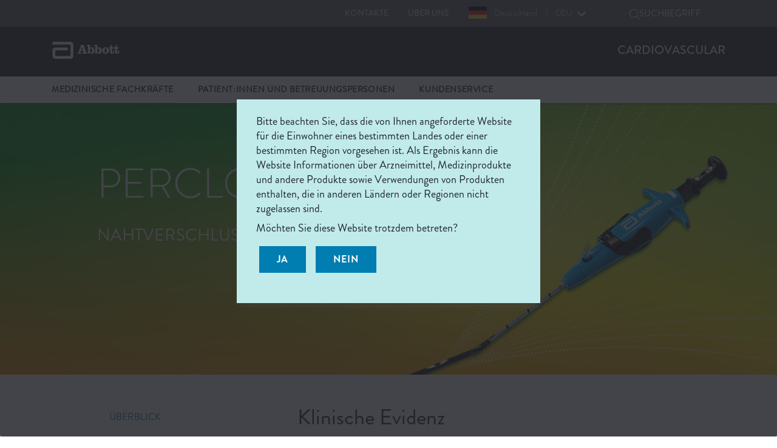

--- FILE ---
content_type: text/html;charset=utf-8
request_url: https://www.cardiovascular.abbott/de/de/hcp/products/peripheral-intervention/vessel-closure/perclose-prostyle-suture-mediated-closure-system/clinical-evidence.html
body_size: 32105
content:

<!DOCTYPE HTML>
<html lang="de">
<head>
    <meta charset="UTF-8"/>
    <title>Klinische Evidenz des Perclose™ ProStyle™ Nahtverschlusssystems | Abbott</title>
    
	<meta name="title" content="Klinische Evidenz des Perclose™ ProStyle™ Nahtverschlusssystems | Abbott"/>
    <meta name="description" content="Lesen Sie mehr über die klinische Evidenz des Perclose™ ProStyle™ Nahtverschlusssystems, einschließlich klinischer Studien und Publikationen."/>
    <meta name="template" content="cv-generic-page"/>
    <meta name="viewport" content="width=device-width, initial-scale=1"/>
    
    
    
    
    
    
   
    <script defer="defer" type="text/javascript" src="/.rum/@adobe/helix-rum-js@%5E2/dist/rum-standalone.js"></script>
<link rel="icon" sizes="192x192" href="/etc.clientlibs/abbott-platform/clientlibs/favicons/clientlib-favicon-abbott/resources/icon-192x192.png"/>
    <link rel="apple-touch-icon" sizes="180x180" href="/etc.clientlibs/abbott-platform/clientlibs/favicons/clientlib-favicon-abbott/resources/apple-touch-icon-180x180.png"/>
    <link rel="apple-touch-icon" sizes="167x167" href="/etc.clientlibs/abbott-platform/clientlibs/favicons/clientlib-favicon-abbott/resources/apple-touch-icon-167x167.png"/>
    <link rel="apple-touch-icon" sizes="152x152" href="/etc.clientlibs/abbott-platform/clientlibs/favicons/clientlib-favicon-abbott/resources/apple-touch-icon-152x152.png"/>
    <link rel="apple-touch-icon" sizes="120x120" href="/etc.clientlibs/abbott-platform/clientlibs/favicons/clientlib-favicon-abbott/resources/apple-touch-icon-120x120.png"/>
    <meta name="msapplication-square310x310logo" content="/etc.clientlibs/abbott-platform/clientlibs/favicons/clientlib-favicon-abbott/resources/icon-310x310.png"/>
    <meta name="msapplication-wide310x150logo" content="/etc.clientlibs/abbott-platform/clientlibs/favicons/clientlib-favicon-abbott/resources/icon-310x150.png"/>
    <meta name="msapplication-square150x150logo" content="/etc.clientlibs/abbott-platform/clientlibs/favicons/clientlib-favicon-abbott/resources/icon-150x150.png"/>
    <meta name="msapplication-square70x70logo" content="/etc.clientlibs/abbott-platform/clientlibs/favicons/clientlib-favicon-abbott/resources/icon-70x70.png"/>

    






<meta property="og:url" content="https://www.cardiovascular.abbott/de/de/hcp/products/peripheral-intervention/vessel-closure/perclose-prostyle-suture-mediated-closure-system/clinical-evidence.html"/>
<meta property="og:type" content="website"/>
<meta property="og:title" content="Klinische Evidenz des Perclose™ ProStyle™ Nahtverschlusssystems | Abbott"/>
<meta property="og:description" content="Lesen Sie mehr über die klinische Evidenz des Perclose™ ProStyle™ Nahtverschlusssystems, einschließlich klinischer Studien und Publikationen."/>

<meta property="og:image" content="https://www.cardiovascular.abbott/etc.clientlibs/abbott-platform/clientlibs/clientlib-site/resources/images/abbott-logo.png"/>

<link rel="canonical" href="https://www.cardiovascular.abbott/de/de/hcp/products/peripheral-intervention/vessel-closure/perclose-prostyle-suture-mediated-closure-system/clinical-evidence.html"/>

	


<link rel="alternate" hreflang="int-en" href="https://www.cardiovascular.abbott/int/en/hcp/products/peripheral-intervention/vessel-closure/perclose-prostyle-suture-mediated-closure-system/clinical-evidence.html"/>

<link rel="alternate" hreflang="us-en" href="https://www.cardiovascular.abbott/us/en/hcp/products/peripheral-intervention/vessel-closure/perclose-prostyle-suture-mediated-closure-system/clinical-evidence.html"/>

    

	
    




    
<link rel="stylesheet" href="/etc.clientlibs/abbott-platform/clientlibs/clientlib-base.lc-654e2f104ebd48c11ca3a12ba0c814df-lc.min.css" type="text/css">
<link rel="stylesheet" href="/etc.clientlibs/abbott-platform/clientlibs/clientlib-site.lc-97aabca41096560373a5aa6193bbf347-lc.min.css" type="text/css">




    
<link rel="stylesheet" href="/etc.clientlibs/abbott-platform/clientlibs/clientlib-themes/theme3.lc-88a80cdbc3f76db5a2649e767ba7306d-lc.min.css" type="text/css">
<link rel="stylesheet" href="/etc.clientlibs/cv/division/clientlibs/clientlib-themes/cv960.lc-ee9b68d28aff26ea425fc3cd1abba8db-lc.min.css" type="text/css">




    
<link rel="stylesheet" href="/etc.clientlibs/cv/division/clientlibs/clientlib-site.lc-3cb443ce784a205609dd7e723ff73dfc-lc.min.css" type="text/css">
<link rel="stylesheet" href="/etc.clientlibs/cv/division/clientlibs/clientlib-cardiovascular.lc-8e3294908e14adc954c5efc1eb10fdfd-lc.min.css" type="text/css">





<script>
window.dataLayer = window.dataLayer || [];
</script>
<script>
// Google Tag Manager 
    (function(w,d,s,l,i){w[l]=w[l]||[];w[l].push({'gtm.start':
    new Date().getTime(),event:'gtm.js'});
    var j=d.createElement(s),dl=l!='dataLayer'?'&l='+l:'';
    j.defer=true;push=true;
    j.src='https://www.googletagmanager.com/gtm.js?id='+i+dl;
    var headTag = document.getElementsByTagName('head')[0];
    headTag.appendChild(j);
    })(window,document,'script','dataLayer','GTM-KR7GDHR');
   
// End Google Tag Manager 
</script>



<script type="text/javascript" async>
;window.NREUM||(NREUM={});NREUM.init={distributed_tracing:{enabled:true},privacy:{cookies_enabled:true},ajax:{deny_list:["bam.nr-data.net"]}};
window.NREUM||(NREUM={}),__nr_require=function(t,e,n){function r(n){if(!e[n]){var o=e[n]={exports:{}};t[n][0].call(o.exports,function(e){var o=t[n][1][e];return r(o||e)},o,o.exports)}return e[n].exports}if("function"==typeof __nr_require)return __nr_require;for(var o=0;o<n.length;o++)r(n[o]);return r}({1:[function(t,e,n){function r(t){try{s.console&&console.log(t)}catch(e){}}var o,i=t("ee"),a=t(32),s={};try{o=localStorage.getItem("__nr_flags").split(","),console&&"function"==typeof console.log&&(s.console=!0,o.indexOf("dev")!==-1&&(s.dev=!0),o.indexOf("nr_dev")!==-1&&(s.nrDev=!0))}catch(c){}s.nrDev&&i.on("internal-error",function(t){r(t.stack)}),s.dev&&i.on("fn-err",function(t,e,n){r(n.stack)}),s.dev&&(r("NR AGENT IN DEVELOPMENT MODE"),r("flags: "+a(s,function(t,e){return t}).join(", ")))},{}],2:[function(t,e,n){function r(t,e,n,r,s){try{l?l-=1:o(s||new UncaughtException(t,e,n),!0)}catch(f){try{i("ierr",[f,c.now(),!0])}catch(d){}}return"function"==typeof u&&u.apply(this,a(arguments))}function UncaughtException(t,e,n){this.message=t||"Uncaught error with no additional information",this.sourceURL=e,this.line=n}function o(t,e){var n=e?null:c.now();i("err",[t,n])}var i=t("handle"),a=t(33),s=t("ee"),c=t("loader"),f=t("gos"),u=window.onerror,d=!1,p="nr@seenError";if(!c.disabled){var l=0;c.features.err=!0,t(1),window.onerror=r;try{throw new Error}catch(h){"stack"in h&&(t(14),t(13),"addEventListener"in window&&t(7),c.xhrWrappable&&t(15),d=!0)}s.on("fn-start",function(t,e,n){d&&(l+=1)}),s.on("fn-err",function(t,e,n){d&&!n[p]&&(f(n,p,function(){return!0}),this.thrown=!0,o(n))}),s.on("fn-end",function(){d&&!this.thrown&&l>0&&(l-=1)}),s.on("internal-error",function(t){i("ierr",[t,c.now(),!0])})}},{}],3:[function(t,e,n){var r=t("loader");r.disabled||(r.features.ins=!0)},{}],4:[function(t,e,n){function r(){U++,L=g.hash,this[u]=y.now()}function o(){U--,g.hash!==L&&i(0,!0);var t=y.now();this[h]=~~this[h]+t-this[u],this[d]=t}function i(t,e){E.emit("newURL",[""+g,e])}function a(t,e){t.on(e,function(){this[e]=y.now()})}var s="-start",c="-end",f="-body",u="fn"+s,d="fn"+c,p="cb"+s,l="cb"+c,h="jsTime",m="fetch",v="addEventListener",w=window,g=w.location,y=t("loader");if(w[v]&&y.xhrWrappable&&!y.disabled){var x=t(11),b=t(12),E=t(9),R=t(7),O=t(14),T=t(8),P=t(15),S=t(10),M=t("ee"),N=M.get("tracer"),C=t(23);t(17),y.features.spa=!0;var L,U=0;M.on(u,r),b.on(p,r),S.on(p,r),M.on(d,o),b.on(l,o),S.on(l,o),M.buffer([u,d,"xhr-resolved"]),R.buffer([u]),O.buffer(["setTimeout"+c,"clearTimeout"+s,u]),P.buffer([u,"new-xhr","send-xhr"+s]),T.buffer([m+s,m+"-done",m+f+s,m+f+c]),E.buffer(["newURL"]),x.buffer([u]),b.buffer(["propagate",p,l,"executor-err","resolve"+s]),N.buffer([u,"no-"+u]),S.buffer(["new-jsonp","cb-start","jsonp-error","jsonp-end"]),a(T,m+s),a(T,m+"-done"),a(S,"new-jsonp"),a(S,"jsonp-end"),a(S,"cb-start"),E.on("pushState-end",i),E.on("replaceState-end",i),w[v]("hashchange",i,C(!0)),w[v]("load",i,C(!0)),w[v]("popstate",function(){i(0,U>1)},C(!0))}},{}],5:[function(t,e,n){function r(){var t=new PerformanceObserver(function(t,e){var n=t.getEntries();s(v,[n])});try{t.observe({entryTypes:["resource"]})}catch(e){}}function o(t){if(s(v,[window.performance.getEntriesByType(w)]),window.performance["c"+p])try{window.performance[h](m,o,!1)}catch(t){}else try{window.performance[h]("webkit"+m,o,!1)}catch(t){}}function i(t){}if(window.performance&&window.performance.timing&&window.performance.getEntriesByType){var a=t("ee"),s=t("handle"),c=t(14),f=t(13),u=t(6),d=t(23),p="learResourceTimings",l="addEventListener",h="removeEventListener",m="resourcetimingbufferfull",v="bstResource",w="resource",g="-start",y="-end",x="fn"+g,b="fn"+y,E="bstTimer",R="pushState",O=t("loader");if(!O.disabled){O.features.stn=!0,t(9),"addEventListener"in window&&t(7);var T=NREUM.o.EV;a.on(x,function(t,e){var n=t[0];n instanceof T&&(this.bstStart=O.now())}),a.on(b,function(t,e){var n=t[0];n instanceof T&&s("bst",[n,e,this.bstStart,O.now()])}),c.on(x,function(t,e,n){this.bstStart=O.now(),this.bstType=n}),c.on(b,function(t,e){s(E,[e,this.bstStart,O.now(),this.bstType])}),f.on(x,function(){this.bstStart=O.now()}),f.on(b,function(t,e){s(E,[e,this.bstStart,O.now(),"requestAnimationFrame"])}),a.on(R+g,function(t){this.time=O.now(),this.startPath=location.pathname+location.hash}),a.on(R+y,function(t){s("bstHist",[location.pathname+location.hash,this.startPath,this.time])}),u()?(s(v,[window.performance.getEntriesByType("resource")]),r()):l in window.performance&&(window.performance["c"+p]?window.performance[l](m,o,d(!1)):window.performance[l]("webkit"+m,o,d(!1))),document[l]("scroll",i,d(!1)),document[l]("keypress",i,d(!1)),document[l]("click",i,d(!1))}}},{}],6:[function(t,e,n){e.exports=function(){return"PerformanceObserver"in window&&"function"==typeof window.PerformanceObserver}},{}],7:[function(t,e,n){function r(t){for(var e=t;e&&!e.hasOwnProperty(u);)e=Object.getPrototypeOf(e);e&&o(e)}function o(t){s.inPlace(t,[u,d],"-",i)}function i(t,e){return t[1]}var a=t("ee").get("events"),s=t("wrap-function")(a,!0),c=t("gos"),f=XMLHttpRequest,u="addEventListener",d="removeEventListener";e.exports=a,"getPrototypeOf"in Object?(r(document),r(window),r(f.prototype)):f.prototype.hasOwnProperty(u)&&(o(window),o(f.prototype)),a.on(u+"-start",function(t,e){var n=t[1];if(null!==n&&("function"==typeof n||"object"==typeof n)){var r=c(n,"nr@wrapped",function(){function t(){if("function"==typeof n.handleEvent)return n.handleEvent.apply(n,arguments)}var e={object:t,"function":n}[typeof n];return e?s(e,"fn-",null,e.name||"anonymous"):n});this.wrapped=t[1]=r}}),a.on(d+"-start",function(t){t[1]=this.wrapped||t[1]})},{}],8:[function(t,e,n){function r(t,e,n){var r=t[e];"function"==typeof r&&(t[e]=function(){var t=i(arguments),e={};o.emit(n+"before-start",[t],e);var a;e[m]&&e[m].dt&&(a=e[m].dt);var s=r.apply(this,t);return o.emit(n+"start",[t,a],s),s.then(function(t){return o.emit(n+"end",[null,t],s),t},function(t){throw o.emit(n+"end",[t],s),t})})}var o=t("ee").get("fetch"),i=t(33),a=t(32);e.exports=o;var s=window,c="fetch-",f=c+"body-",u=["arrayBuffer","blob","json","text","formData"],d=s.Request,p=s.Response,l=s.fetch,h="prototype",m="nr@context";d&&p&&l&&(a(u,function(t,e){r(d[h],e,f),r(p[h],e,f)}),r(s,"fetch",c),o.on(c+"end",function(t,e){var n=this;if(e){var r=e.headers.get("content-length");null!==r&&(n.rxSize=r),o.emit(c+"done",[null,e],n)}else o.emit(c+"done",[t],n)}))},{}],9:[function(t,e,n){var r=t("ee").get("history"),o=t("wrap-function")(r);e.exports=r;var i=window.history&&window.history.constructor&&window.history.constructor.prototype,a=window.history;i&&i.pushState&&i.replaceState&&(a=i),o.inPlace(a,["pushState","replaceState"],"-")},{}],10:[function(t,e,n){function r(t){function e(){f.emit("jsonp-end",[],l),t.removeEventListener("load",e,c(!1)),t.removeEventListener("error",n,c(!1))}function n(){f.emit("jsonp-error",[],l),f.emit("jsonp-end",[],l),t.removeEventListener("load",e,c(!1)),t.removeEventListener("error",n,c(!1))}var r=t&&"string"==typeof t.nodeName&&"script"===t.nodeName.toLowerCase();if(r){var o="function"==typeof t.addEventListener;if(o){var a=i(t.src);if(a){var d=s(a),p="function"==typeof d.parent[d.key];if(p){var l={};u.inPlace(d.parent,[d.key],"cb-",l),t.addEventListener("load",e,c(!1)),t.addEventListener("error",n,c(!1)),f.emit("new-jsonp",[t.src],l)}}}}}function o(){return"addEventListener"in window}function i(t){var e=t.match(d);return e?e[1]:null}function a(t,e){var n=t.match(l),r=n[1],o=n[3];return o?a(o,e[r]):e[r]}function s(t){var e=t.match(p);return e&&e.length>=3?{key:e[2],parent:a(e[1],window)}:{key:t,parent:window}}var c=t(23),f=t("ee").get("jsonp"),u=t("wrap-function")(f);if(e.exports=f,o()){var d=/[?&](?:callback|cb)=([^&#]+)/,p=/(.*)\.([^.]+)/,l=/^(\w+)(\.|$)(.*)$/,h=["appendChild","insertBefore","replaceChild"];Node&&Node.prototype&&Node.prototype.appendChild?u.inPlace(Node.prototype,h,"dom-"):(u.inPlace(HTMLElement.prototype,h,"dom-"),u.inPlace(HTMLHeadElement.prototype,h,"dom-"),u.inPlace(HTMLBodyElement.prototype,h,"dom-")),f.on("dom-start",function(t){r(t[0])})}},{}],11:[function(t,e,n){var r=t("ee").get("mutation"),o=t("wrap-function")(r),i=NREUM.o.MO;e.exports=r,i&&(window.MutationObserver=function(t){return this instanceof i?new i(o(t,"fn-")):i.apply(this,arguments)},MutationObserver.prototype=i.prototype)},{}],12:[function(t,e,n){function r(t){var e=i.context(),n=s(t,"executor-",e,null,!1),r=new f(n);return i.context(r).getCtx=function(){return e},r}var o=t("wrap-function"),i=t("ee").get("promise"),a=t("ee").getOrSetContext,s=o(i),c=t(32),f=NREUM.o.PR;e.exports=i,f&&(window.Promise=r,["all","race"].forEach(function(t){var e=f[t];f[t]=function(n){function r(t){return function(){i.emit("propagate",[null,!o],a,!1,!1),o=o||!t}}var o=!1;c(n,function(e,n){Promise.resolve(n).then(r("all"===t),r(!1))});var a=e.apply(f,arguments),s=f.resolve(a);return s}}),["resolve","reject"].forEach(function(t){var e=f[t];f[t]=function(t){var n=e.apply(f,arguments);return t!==n&&i.emit("propagate",[t,!0],n,!1,!1),n}}),f.prototype["catch"]=function(t){return this.then(null,t)},f.prototype=Object.create(f.prototype,{constructor:{value:r}}),c(Object.getOwnPropertyNames(f),function(t,e){try{r[e]=f[e]}catch(n){}}),o.wrapInPlace(f.prototype,"then",function(t){return function(){var e=this,n=o.argsToArray.apply(this,arguments),r=a(e);r.promise=e,n[0]=s(n[0],"cb-",r,null,!1),n[1]=s(n[1],"cb-",r,null,!1);var c=t.apply(this,n);return r.nextPromise=c,i.emit("propagate",[e,!0],c,!1,!1),c}}),i.on("executor-start",function(t){t[0]=s(t[0],"resolve-",this,null,!1),t[1]=s(t[1],"resolve-",this,null,!1)}),i.on("executor-err",function(t,e,n){t[1](n)}),i.on("cb-end",function(t,e,n){i.emit("propagate",[n,!0],this.nextPromise,!1,!1)}),i.on("propagate",function(t,e,n){this.getCtx&&!e||(this.getCtx=function(){if(t instanceof Promise)var e=i.context(t);return e&&e.getCtx?e.getCtx():this})}),r.toString=function(){return""+f})},{}],13:[function(t,e,n){var r=t("ee").get("raf"),o=t("wrap-function")(r),i="equestAnimationFrame";e.exports=r,o.inPlace(window,["r"+i,"mozR"+i,"webkitR"+i,"msR"+i],"raf-"),r.on("raf-start",function(t){t[0]=o(t[0],"fn-")})},{}],14:[function(t,e,n){function r(t,e,n){t[0]=a(t[0],"fn-",null,n)}function o(t,e,n){this.method=n,this.timerDuration=isNaN(t[1])?0:+t[1],t[0]=a(t[0],"fn-",this,n)}var i=t("ee").get("timer"),a=t("wrap-function")(i),s="setTimeout",c="setInterval",f="clearTimeout",u="-start",d="-";e.exports=i,a.inPlace(window,[s,"setImmediate"],s+d),a.inPlace(window,[c],c+d),a.inPlace(window,[f,"clearImmediate"],f+d),i.on(c+u,r),i.on(s+u,o)},{}],15:[function(t,e,n){function r(t,e){d.inPlace(e,["onreadystatechange"],"fn-",s)}function o(){var t=this,e=u.context(t);t.readyState>3&&!e.resolved&&(e.resolved=!0,u.emit("xhr-resolved",[],t)),d.inPlace(t,y,"fn-",s)}function i(t){x.push(t),m&&(E?E.then(a):w?w(a):(R=-R,O.data=R))}function a(){for(var t=0;t<x.length;t++)r([],x[t]);x.length&&(x=[])}function s(t,e){return e}function c(t,e){for(var n in t)e[n]=t[n];return e}t(7);var f=t("ee"),u=f.get("xhr"),d=t("wrap-function")(u),p=t(23),l=NREUM.o,h=l.XHR,m=l.MO,v=l.PR,w=l.SI,g="readystatechange",y=["onload","onerror","onabort","onloadstart","onloadend","onprogress","ontimeout"],x=[];e.exports=u;var b=window.XMLHttpRequest=function(t){var e=new h(t);try{u.emit("new-xhr",[e],e),e.addEventListener(g,o,p(!1))}catch(n){try{u.emit("internal-error",[n])}catch(r){}}return e};if(c(h,b),b.prototype=h.prototype,d.inPlace(b.prototype,["open","send"],"-xhr-",s),u.on("send-xhr-start",function(t,e){r(t,e),i(e)}),u.on("open-xhr-start",r),m){var E=v&&v.resolve();if(!w&&!v){var R=1,O=document.createTextNode(R);new m(a).observe(O,{characterData:!0})}}else f.on("fn-end",function(t){t[0]&&t[0].type===g||a()})},{}],16:[function(t,e,n){function r(t){if(!s(t))return null;var e=window.NREUM;if(!e.loader_config)return null;var n=(e.loader_config.accountID||"").toString()||null,r=(e.loader_config.agentID||"").toString()||null,f=(e.loader_config.trustKey||"").toString()||null;if(!n||!r)return null;var h=l.generateSpanId(),m=l.generateTraceId(),v=Date.now(),w={spanId:h,traceId:m,timestamp:v};return(t.sameOrigin||c(t)&&p())&&(w.traceContextParentHeader=o(h,m),w.traceContextStateHeader=i(h,v,n,r,f)),(t.sameOrigin&&!u()||!t.sameOrigin&&c(t)&&d())&&(w.newrelicHeader=a(h,m,v,n,r,f)),w}function o(t,e){return"00-"+e+"-"+t+"-01"}function i(t,e,n,r,o){var i=0,a="",s=1,c="",f="";return o+"@nr="+i+"-"+s+"-"+n+"-"+r+"-"+t+"-"+a+"-"+c+"-"+f+"-"+e}function a(t,e,n,r,o,i){var a="btoa"in window&&"function"==typeof window.btoa;if(!a)return null;var s={v:[0,1],d:{ty:"Browser",ac:r,ap:o,id:t,tr:e,ti:n}};return i&&r!==i&&(s.d.tk=i),btoa(JSON.stringify(s))}function s(t){return f()&&c(t)}function c(t){var e=!1,n={};if("init"in NREUM&&"distributed_tracing"in NREUM.init&&(n=NREUM.init.distributed_tracing),t.sameOrigin)e=!0;else if(n.allowed_origins instanceof Array)for(var r=0;r<n.allowed_origins.length;r++){var o=h(n.allowed_origins[r]);if(t.hostname===o.hostname&&t.protocol===o.protocol&&t.port===o.port){e=!0;break}}return e}function f(){return"init"in NREUM&&"distributed_tracing"in NREUM.init&&!!NREUM.init.distributed_tracing.enabled}function u(){return"init"in NREUM&&"distributed_tracing"in NREUM.init&&!!NREUM.init.distributed_tracing.exclude_newrelic_header}function d(){return"init"in NREUM&&"distributed_tracing"in NREUM.init&&NREUM.init.distributed_tracing.cors_use_newrelic_header!==!1}function p(){return"init"in NREUM&&"distributed_tracing"in NREUM.init&&!!NREUM.init.distributed_tracing.cors_use_tracecontext_headers}var l=t(29),h=t(18);e.exports={generateTracePayload:r,shouldGenerateTrace:s}},{}],17:[function(t,e,n){function r(t){var e=this.params,n=this.metrics;if(!this.ended){this.ended=!0;for(var r=0;r<p;r++)t.removeEventListener(d[r],this.listener,!1);e.aborted||(n.duration=a.now()-this.startTime,this.loadCaptureCalled||4!==t.readyState?null==e.status&&(e.status=0):i(this,t),n.cbTime=this.cbTime,s("xhr",[e,n,this.startTime,this.endTime,"xhr"],this))}}function o(t,e){var n=c(e),r=t.params;r.hostname=n.hostname,r.port=n.port,r.protocol=n.protocol,r.host=n.hostname+":"+n.port,r.pathname=n.pathname,t.parsedOrigin=n,t.sameOrigin=n.sameOrigin}function i(t,e){t.params.status=e.status;var n=v(e,t.lastSize);if(n&&(t.metrics.rxSize=n),t.sameOrigin){var r=e.getResponseHeader("X-NewRelic-App-Data");r&&(t.params.cat=r.split(", ").pop())}t.loadCaptureCalled=!0}var a=t("loader");if(a.xhrWrappable&&!a.disabled){var s=t("handle"),c=t(18),f=t(16).generateTracePayload,u=t("ee"),d=["load","error","abort","timeout"],p=d.length,l=t("id"),h=t(24),m=t(22),v=t(19),w=t(23),g=NREUM.o.REQ,y=window.XMLHttpRequest;a.features.xhr=!0,t(15),t(8),u.on("new-xhr",function(t){var e=this;e.totalCbs=0,e.called=0,e.cbTime=0,e.end=r,e.ended=!1,e.xhrGuids={},e.lastSize=null,e.loadCaptureCalled=!1,e.params=this.params||{},e.metrics=this.metrics||{},t.addEventListener("load",function(n){i(e,t)},w(!1)),h&&(h>34||h<10)||t.addEventListener("progress",function(t){e.lastSize=t.loaded},w(!1))}),u.on("open-xhr-start",function(t){this.params={method:t[0]},o(this,t[1]),this.metrics={}}),u.on("open-xhr-end",function(t,e){"loader_config"in NREUM&&"xpid"in NREUM.loader_config&&this.sameOrigin&&e.setRequestHeader("X-NewRelic-ID",NREUM.loader_config.xpid);var n=f(this.parsedOrigin);if(n){var r=!1;n.newrelicHeader&&(e.setRequestHeader("newrelic",n.newrelicHeader),r=!0),n.traceContextParentHeader&&(e.setRequestHeader("traceparent",n.traceContextParentHeader),n.traceContextStateHeader&&e.setRequestHeader("tracestate",n.traceContextStateHeader),r=!0),r&&(this.dt=n)}}),u.on("send-xhr-start",function(t,e){var n=this.metrics,r=t[0],o=this;if(n&&r){var i=m(r);i&&(n.txSize=i)}this.startTime=a.now(),this.listener=function(t){try{"abort"!==t.type||o.loadCaptureCalled||(o.params.aborted=!0),("load"!==t.type||o.called===o.totalCbs&&(o.onloadCalled||"function"!=typeof e.onload))&&o.end(e)}catch(n){try{u.emit("internal-error",[n])}catch(r){}}};for(var s=0;s<p;s++)e.addEventListener(d[s],this.listener,w(!1))}),u.on("xhr-cb-time",function(t,e,n){this.cbTime+=t,e?this.onloadCalled=!0:this.called+=1,this.called!==this.totalCbs||!this.onloadCalled&&"function"==typeof n.onload||this.end(n)}),u.on("xhr-load-added",function(t,e){var n=""+l(t)+!!e;this.xhrGuids&&!this.xhrGuids[n]&&(this.xhrGuids[n]=!0,this.totalCbs+=1)}),u.on("xhr-load-removed",function(t,e){var n=""+l(t)+!!e;this.xhrGuids&&this.xhrGuids[n]&&(delete this.xhrGuids[n],this.totalCbs-=1)}),u.on("xhr-resolved",function(){this.endTime=a.now()}),u.on("addEventListener-end",function(t,e){e instanceof y&&"load"===t[0]&&u.emit("xhr-load-added",[t[1],t[2]],e)}),u.on("removeEventListener-end",function(t,e){e instanceof y&&"load"===t[0]&&u.emit("xhr-load-removed",[t[1],t[2]],e)}),u.on("fn-start",function(t,e,n){e instanceof y&&("onload"===n&&(this.onload=!0),("load"===(t[0]&&t[0].type)||this.onload)&&(this.xhrCbStart=a.now()))}),u.on("fn-end",function(t,e){this.xhrCbStart&&u.emit("xhr-cb-time",[a.now()-this.xhrCbStart,this.onload,e],e)}),u.on("fetch-before-start",function(t){function e(t,e){var n=!1;return e.newrelicHeader&&(t.set("newrelic",e.newrelicHeader),n=!0),e.traceContextParentHeader&&(t.set("traceparent",e.traceContextParentHeader),e.traceContextStateHeader&&t.set("tracestate",e.traceContextStateHeader),n=!0),n}var n,r=t[1]||{};"string"==typeof t[0]?n=t[0]:t[0]&&t[0].url?n=t[0].url:window.URL&&t[0]&&t[0]instanceof URL&&(n=t[0].href),n&&(this.parsedOrigin=c(n),this.sameOrigin=this.parsedOrigin.sameOrigin);var o=f(this.parsedOrigin);if(o&&(o.newrelicHeader||o.traceContextParentHeader))if("string"==typeof t[0]||window.URL&&t[0]&&t[0]instanceof URL){var i={};for(var a in r)i[a]=r[a];i.headers=new Headers(r.headers||{}),e(i.headers,o)&&(this.dt=o),t.length>1?t[1]=i:t.push(i)}else t[0]&&t[0].headers&&e(t[0].headers,o)&&(this.dt=o)}),u.on("fetch-start",function(t,e){this.params={},this.metrics={},this.startTime=a.now(),this.dt=e,t.length>=1&&(this.target=t[0]),t.length>=2&&(this.opts=t[1]);var n,r=this.opts||{},i=this.target;"string"==typeof i?n=i:"object"==typeof i&&i instanceof g?n=i.url:window.URL&&"object"==typeof i&&i instanceof URL&&(n=i.href),o(this,n);var s=(""+(i&&i instanceof g&&i.method||r.method||"GET")).toUpperCase();this.params.method=s,this.txSize=m(r.body)||0}),u.on("fetch-done",function(t,e){this.endTime=a.now(),this.params||(this.params={}),this.params.status=e?e.status:0;var n;"string"==typeof this.rxSize&&this.rxSize.length>0&&(n=+this.rxSize);var r={txSize:this.txSize,rxSize:n,duration:a.now()-this.startTime};s("xhr",[this.params,r,this.startTime,this.endTime,"fetch"],this)})}},{}],18:[function(t,e,n){var r={};e.exports=function(t){if(t in r)return r[t];var e=document.createElement("a"),n=window.location,o={};e.href=t,o.port=e.port;var i=e.href.split("://");!o.port&&i[1]&&(o.port=i[1].split("/")[0].split("@").pop().split(":")[1]),o.port&&"0"!==o.port||(o.port="https"===i[0]?"443":"80"),o.hostname=e.hostname||n.hostname,o.pathname=e.pathname,o.protocol=i[0],"/"!==o.pathname.charAt(0)&&(o.pathname="/"+o.pathname);var a=!e.protocol||":"===e.protocol||e.protocol===n.protocol,s=e.hostname===document.domain&&e.port===n.port;return o.sameOrigin=a&&(!e.hostname||s),"/"===o.pathname&&(r[t]=o),o}},{}],19:[function(t,e,n){function r(t,e){var n=t.responseType;return"json"===n&&null!==e?e:"arraybuffer"===n||"blob"===n||"json"===n?o(t.response):"text"===n||""===n||void 0===n?o(t.responseText):void 0}var o=t(22);e.exports=r},{}],20:[function(t,e,n){function r(){}function o(t,e,n,r){return function(){return u.recordSupportability("API/"+e+"/called"),i(t+e,[f.now()].concat(s(arguments)),n?null:this,r),n?void 0:this}}var i=t("handle"),a=t(32),s=t(33),c=t("ee").get("tracer"),f=t("loader"),u=t(25),d=NREUM;"undefined"==typeof window.newrelic&&(newrelic=d);var p=["setPageViewName","setCustomAttribute","setErrorHandler","finished","addToTrace","inlineHit","addRelease"],l="api-",h=l+"ixn-";a(p,function(t,e){d[e]=o(l,e,!0,"api")}),d.addPageAction=o(l,"addPageAction",!0),d.setCurrentRouteName=o(l,"routeName",!0),e.exports=newrelic,d.interaction=function(){return(new r).get()};var m=r.prototype={createTracer:function(t,e){var n={},r=this,o="function"==typeof e;return i(h+"tracer",[f.now(),t,n],r),function(){if(c.emit((o?"":"no-")+"fn-start",[f.now(),r,o],n),o)try{return e.apply(this,arguments)}catch(t){throw c.emit("fn-err",[arguments,this,t],n),t}finally{c.emit("fn-end",[f.now()],n)}}}};a("actionText,setName,setAttribute,save,ignore,onEnd,getContext,end,get".split(","),function(t,e){m[e]=o(h,e)}),newrelic.noticeError=function(t,e){"string"==typeof t&&(t=new Error(t)),u.recordSupportability("API/noticeError/called"),i("err",[t,f.now(),!1,e])}},{}],21:[function(t,e,n){function r(t){if(NREUM.init){for(var e=NREUM.init,n=t.split("."),r=0;r<n.length-1;r++)if(e=e[n[r]],"object"!=typeof e)return;return e=e[n[n.length-1]]}}e.exports={getConfiguration:r}},{}],22:[function(t,e,n){e.exports=function(t){if("string"==typeof t&&t.length)return t.length;if("object"==typeof t){if("undefined"!=typeof ArrayBuffer&&t instanceof ArrayBuffer&&t.byteLength)return t.byteLength;if("undefined"!=typeof Blob&&t instanceof Blob&&t.size)return t.size;if(!("undefined"!=typeof FormData&&t instanceof FormData))try{return JSON.stringify(t).length}catch(e){return}}}},{}],23:[function(t,e,n){var r=!1;try{var o=Object.defineProperty({},"passive",{get:function(){r=!0}});window.addEventListener("testPassive",null,o),window.removeEventListener("testPassive",null,o)}catch(i){}e.exports=function(t){return r?{passive:!0,capture:!!t}:!!t}},{}],24:[function(t,e,n){var r=0,o=navigator.userAgent.match(/Firefox[\/\s](\d+\.\d+)/);o&&(r=+o[1]),e.exports=r},{}],25:[function(t,e,n){function r(t,e){var n=[a,t,{name:t},e];return i("storeMetric",n,null,"api"),n}function o(t,e){var n=[s,t,{name:t},e];return i("storeEventMetrics",n,null,"api"),n}var i=t("handle"),a="sm",s="cm";e.exports={constants:{SUPPORTABILITY_METRIC:a,CUSTOM_METRIC:s},recordSupportability:r,recordCustom:o}},{}],26:[function(t,e,n){function r(){return s.exists&&performance.now?Math.round(performance.now()):(i=Math.max((new Date).getTime(),i))-a}function o(){return i}var i=(new Date).getTime(),a=i,s=t(34);e.exports=r,e.exports.offset=a,e.exports.getLastTimestamp=o},{}],27:[function(t,e,n){function r(t){return!(!t||!t.protocol||"file:"===t.protocol)}e.exports=r},{}],28:[function(t,e,n){function r(t,e){var n=t.getEntries();n.forEach(function(t){"first-paint"===t.name?p("timing",["fp",Math.floor(t.startTime)]):"first-contentful-paint"===t.name&&p("timing",["fcp",Math.floor(t.startTime)])})}function o(t,e){var n=t.getEntries();if(n.length>0){var r=n[n.length-1];if(c&&c<r.startTime)return;p("lcp",[r])}}function i(t){t.getEntries().forEach(function(t){t.hadRecentInput||p("cls",[t])})}function a(t){if(t instanceof v&&!g){var e=Math.round(t.timeStamp),n={type:t.type};e<=l.now()?n.fid=l.now()-e:e>l.offset&&e<=Date.now()?(e-=l.offset,n.fid=l.now()-e):e=l.now(),g=!0,p("timing",["fi",e,n])}}function s(t){"hidden"===t&&(c=l.now(),p("pageHide",[c]))}if(!("init"in NREUM&&"page_view_timing"in NREUM.init&&"enabled"in NREUM.init.page_view_timing&&NREUM.init.page_view_timing.enabled===!1)){var c,f,u,d,p=t("handle"),l=t("loader"),h=t(31),m=t(23),v=NREUM.o.EV;if("PerformanceObserver"in window&&"function"==typeof window.PerformanceObserver){f=new PerformanceObserver(r);try{f.observe({entryTypes:["paint"]})}catch(w){}u=new PerformanceObserver(o);try{u.observe({entryTypes:["largest-contentful-paint"]})}catch(w){}d=new PerformanceObserver(i);try{d.observe({type:"layout-shift",buffered:!0})}catch(w){}}if("addEventListener"in document){var g=!1,y=["click","keydown","mousedown","pointerdown","touchstart"];y.forEach(function(t){document.addEventListener(t,a,m(!1))})}h(s)}},{}],29:[function(t,e,n){function r(){function t(){return e?15&e[n++]:16*Math.random()|0}var e=null,n=0,r=window.crypto||window.msCrypto;r&&r.getRandomValues&&(e=r.getRandomValues(new Uint8Array(31)));for(var o,i="xxxxxxxx-xxxx-4xxx-yxxx-xxxxxxxxxxxx",a="",s=0;s<i.length;s++)o=i[s],"x"===o?a+=t().toString(16):"y"===o?(o=3&t()|8,a+=o.toString(16)):a+=o;return a}function o(){return a(16)}function i(){return a(32)}function a(t){function e(){return n?15&n[r++]:16*Math.random()|0}var n=null,r=0,o=window.crypto||window.msCrypto;o&&o.getRandomValues&&Uint8Array&&(n=o.getRandomValues(new Uint8Array(31)));for(var i=[],a=0;a<t;a++)i.push(e().toString(16));return i.join("")}e.exports={generateUuid:r,generateSpanId:o,generateTraceId:i}},{}],30:[function(t,e,n){function r(t,e){if(!o)return!1;if(t!==o)return!1;if(!e)return!0;if(!i)return!1;for(var n=i.split("."),r=e.split("."),a=0;a<r.length;a++)if(r[a]!==n[a])return!1;return!0}var o=null,i=null,a=/Version\/(\S+)\s+Safari/;if(navigator.userAgent){var s=navigator.userAgent,c=s.match(a);c&&s.indexOf("Chrome")===-1&&s.indexOf("Chromium")===-1&&(o="Safari",i=c[1])}e.exports={agent:o,version:i,match:r}},{}],31:[function(t,e,n){function r(t){function e(){t(s&&document[s]?document[s]:document[i]?"hidden":"visible")}"addEventListener"in document&&a&&document.addEventListener(a,e,o(!1))}var o=t(23);e.exports=r;var i,a,s;"undefined"!=typeof document.hidden?(i="hidden",a="visibilitychange",s="visibilityState"):"undefined"!=typeof document.msHidden?(i="msHidden",a="msvisibilitychange"):"undefined"!=typeof document.webkitHidden&&(i="webkitHidden",a="webkitvisibilitychange",s="webkitVisibilityState")},{}],32:[function(t,e,n){function r(t,e){var n=[],r="",i=0;for(r in t)o.call(t,r)&&(n[i]=e(r,t[r]),i+=1);return n}var o=Object.prototype.hasOwnProperty;e.exports=r},{}],33:[function(t,e,n){function r(t,e,n){e||(e=0),"undefined"==typeof n&&(n=t?t.length:0);for(var r=-1,o=n-e||0,i=Array(o<0?0:o);++r<o;)i[r]=t[e+r];return i}e.exports=r},{}],34:[function(t,e,n){e.exports={exists:"undefined"!=typeof window.performance&&window.performance.timing&&"undefined"!=typeof window.performance.timing.navigationStart}},{}],ee:[function(t,e,n){function r(){}function o(t){function e(t){return t&&t instanceof r?t:t?f(t,c,a):a()}function n(n,r,o,i,a){if(a!==!1&&(a=!0),!l.aborted||i){t&&a&&t(n,r,o);for(var s=e(o),c=m(n),f=c.length,u=0;u<f;u++)c[u].apply(s,r);var p=d[y[n]];return p&&p.push([x,n,r,s]),s}}function i(t,e){g[t]=m(t).concat(e)}function h(t,e){var n=g[t];if(n)for(var r=0;r<n.length;r++)n[r]===e&&n.splice(r,1)}function m(t){return g[t]||[]}function v(t){return p[t]=p[t]||o(n)}function w(t,e){l.aborted||u(t,function(t,n){e=e||"feature",y[n]=e,e in d||(d[e]=[])})}var g={},y={},x={on:i,addEventListener:i,removeEventListener:h,emit:n,get:v,listeners:m,context:e,buffer:w,abort:s,aborted:!1};return x}function i(t){return f(t,c,a)}function a(){return new r}function s(){(d.api||d.feature)&&(l.aborted=!0,d=l.backlog={})}var c="nr@context",f=t("gos"),u=t(32),d={},p={},l=e.exports=o();e.exports.getOrSetContext=i,l.backlog=d},{}],gos:[function(t,e,n){function r(t,e,n){if(o.call(t,e))return t[e];var r=n();if(Object.defineProperty&&Object.keys)try{return Object.defineProperty(t,e,{value:r,writable:!0,enumerable:!1}),r}catch(i){}return t[e]=r,r}var o=Object.prototype.hasOwnProperty;e.exports=r},{}],handle:[function(t,e,n){function r(t,e,n,r){o.buffer([t],r),o.emit(t,e,n)}var o=t("ee").get("handle");e.exports=r,r.ee=o},{}],id:[function(t,e,n){function r(t){var e=typeof t;return!t||"object"!==e&&"function"!==e?-1:t===window?0:a(t,i,function(){return o++})}var o=1,i="nr@id",a=t("gos");e.exports=r},{}],loader:[function(t,e,n){function r(){if(!P++){var t=T.info=NREUM.info,e=v.getElementsByTagName("script")[0];if(setTimeout(f.abort,3e4),!(t&&t.licenseKey&&t.applicationID&&e))return f.abort();c(R,function(e,n){t[e]||(t[e]=n)});var n=a();s("mark",["onload",n+T.offset],null,"api"),s("timing",["load",n]);var r=v.createElement("script");0===t.agent.indexOf("http://")||0===t.agent.indexOf("https://")?r.src=t.agent:r.src=h+"://"+t.agent,e.parentNode.insertBefore(r,e)}}function o(){"complete"===v.readyState&&i()}function i(){s("mark",["domContent",a()+T.offset],null,"api")}var a=t(26),s=t("handle"),c=t(32),f=t("ee"),u=t(30),d=t(27),p=t(21),l=t(23),h=p.getConfiguration("ssl")===!1?"http":"https",m=window,v=m.document,w="addEventListener",g="attachEvent",y=m.XMLHttpRequest,x=y&&y.prototype,b=!d(m.location);NREUM.o={ST:setTimeout,SI:m.setImmediate,CT:clearTimeout,XHR:y,REQ:m.Request,EV:m.Event,PR:m.Promise,MO:m.MutationObserver};var E=""+location,R={beacon:"bam.nr-data.net",errorBeacon:"bam.nr-data.net",agent:"js-agent.newrelic.com/nr-spa-1212.min.js"},O=y&&x&&x[w]&&!/CriOS/.test(navigator.userAgent),T=e.exports={offset:a.getLastTimestamp(),now:a,origin:E,features:{},xhrWrappable:O,userAgent:u,disabled:b};if(!b){t(20),t(28),v[w]?(v[w]("DOMContentLoaded",i,l(!1)),m[w]("load",r,l(!1))):(v[g]("onreadystatechange",o),m[g]("onload",r)),s("mark",["firstbyte",a.getLastTimestamp()],null,"api");var P=0}},{}],"wrap-function":[function(t,e,n){function r(t,e){function n(e,n,r,c,f){function nrWrapper(){var i,a,u,p;try{a=this,i=d(arguments),u="function"==typeof r?r(i,a):r||{}}catch(l){o([l,"",[i,a,c],u],t)}s(n+"start",[i,a,c],u,f);try{return p=e.apply(a,i)}catch(h){throw s(n+"err",[i,a,h],u,f),h}finally{s(n+"end",[i,a,p],u,f)}}return a(e)?e:(n||(n=""),nrWrapper[p]=e,i(e,nrWrapper,t),nrWrapper)}function r(t,e,r,o,i){r||(r="");var s,c,f,u="-"===r.charAt(0);for(f=0;f<e.length;f++)c=e[f],s=t[c],a(s)||(t[c]=n(s,u?c+r:r,o,c,i))}function s(n,r,i,a){if(!h||e){var s=h;h=!0;try{t.emit(n,r,i,e,a)}catch(c){o([c,n,r,i],t)}h=s}}return t||(t=u),n.inPlace=r,n.flag=p,n}function o(t,e){e||(e=u);try{e.emit("internal-error",t)}catch(n){}}function i(t,e,n){if(Object.defineProperty&&Object.keys)try{var r=Object.keys(t);return r.forEach(function(n){Object.defineProperty(e,n,{get:function(){return t[n]},set:function(e){return t[n]=e,e}})}),e}catch(i){o([i],n)}for(var a in t)l.call(t,a)&&(e[a]=t[a]);return e}function a(t){return!(t&&t instanceof Function&&t.apply&&!t[p])}function s(t,e){var n=e(t);return n[p]=t,i(t,n,u),n}function c(t,e,n){var r=t[e];t[e]=s(r,n)}function f(){for(var t=arguments.length,e=new Array(t),n=0;n<t;++n)e[n]=arguments[n];return e}var u=t("ee"),d=t(33),p="nr@original",l=Object.prototype.hasOwnProperty,h=!1;e.exports=r,e.exports.wrapFunction=s,e.exports.wrapInPlace=c,e.exports.argsToArray=f},{}]},{},["loader",2,17,5,3,4]);
;NREUM.loader_config={accountID:"2629726",trustKey:"1417428",agentID:"1834966255",licenseKey:"NRJS-ae8f2148d8b44dd4bec",applicationID:"1834966255"}
;NREUM.info={beacon:"bam.nr-data.net",errorBeacon:"bam.nr-data.net",licenseKey:"NRJS-ae8f2148d8b44dd4bec",applicationID:"1834966255",sa:1}
</script>







    
    
    

    

    
    
    

    
    
</head>
<body class="genericpage page basicpage" id="genericpage-128bb6d7f0">
	  





<noscript><iframe title="intentionally black" src="https://www.googletagmanager.com/ns.html?id=GTM-KR7GDHR" height="0" width="0" style="display:none;visibility:hidden" aria-hidden="true"></iframe></noscript>




	




	



	
<div class="abbott-wrapper">
	

	

    



<div class="xf-content-height">
    <div class="root responsivegrid">


<div class="aem-Grid aem-Grid--12 aem-Grid--default--12 ">
    
    <div class="header aem-GridColumn aem-GridColumn--default--12"><header class="o-header-v2-global " id="header-d1b5e1c8a3" data-js-component="header-v2">

  <div class="o-header-v2-global__placeholder"></div>
  <div class="o-header-v2-global__sticky-section" data-sticky="true">
    <section class="o-header-v2-global__section o-header-v2-global__section--utility-top"><div class="section o-header-v2-section--alignGroupsBetween o-header-v2-section--visibilityScreenDesktop"><div class="o-header-v2-section container">
  




    
    
    <div class="group"><div class="o-header-v2-group">
  




    
    
    <div class="link button">


	

    
    
    
	
	
		<div class="a-link ">
			<a id="skiptocontent" class="a-link__text 
							  
							 " href="#pageContent" target="_self">
				
				<span class="a-link__inner-text">ZUM INHALT SPRINGEN</span>
	</a>
	</div>




    


</div>



</div>


    

</div>


    
    
    <div class="group"><div class="o-header-v2-group">
  




    
    
    <div class="link button">


	

    
    
    
	
	
		<div class="a-link ">
			<a id="link-d55b0ba5b6" class="a-link__text 
							  
							 " href="/de/de/contact-us.html" target="_self">
				
				<span class="a-link__inner-text">KONTAKTE</span>
	</a>
	</div>




    


</div>


    
    
    <div class="link button">


	

    
    
    
	
	
		<div class="a-link ">
			<a id="link-fdb435388a" class="a-link__text 
							  
							 " href="https://www.de.abbott/about-us.html" target="_blank">
				
				<span class="a-link__inner-text">ÜBER UNS</span>
	</a>
	</div>




    


</div>


    
    
    <div class="languagenavigation">

    

	
		
		


<div id="languagenavigation-da3d6f22a4" class="m-link-stack m-link-stack--dropdown js-m-link-stack-dropdown m-link-stack__country-select m-link-stack__countrylang--select ">
	<div class="m-link-stack__link" data-js-component="link-stack-dropdown">
		
		
		
		
		
		
		
		<div class="a-link a-link--icon-right">
			<div class="a-link a-link--icon-right">
				<a class="a-link__text" href="/de/de/hcp/products/peripheral-intervention/vessel-closure/perclose-prostyle-suture-mediated-closure-system/clinical-evidence.html" target="_blank" rel="noopener">
					<em class="abt-icon abt-icon-down-arrow" aria-hidden="true"> </em>
					<span class="flag-icon flag-icon-de"></span> <span class="a-link__text--primary-country">  
						Deutschland
				</span>| <span class="a-link__text--primary-lang">deu</span>
				</a>
			</div>
		</div>
		
		
		
		
		
	</div>
	<div class="m-link-stack__dropdown-wrapper js-collapsable-links-dropdown d-none">
		<div class="m-link-stack__container">
			
    <div class="m-link-stack__title">
        <form action="" class="m-link-stack__smart-search">
            <div class="m-link-stack__search-bar">
                
                <div class="a-input-field">
                    <div class="form-group"> <label class="form-label a-input-label"> <span class="a-input-field--required">*</span> </label>
                        <div class="input-group a-input-grp"> <input class="form-control a-input-control" type="Search" name="search" autocomplete="off"/></div>
                        <span class="form-text a-input-field--text-help">
                        </span> <span class="form-text a-input-field--text-error"> </span> <span class="form-text a-input-field--text-require"> </span>
                    </div>
                </div> 
            </div>
            <span class="icon icon-right"> <em class="abt-icon-search" aria-hidden="true"> </em> </span>
        </form>
    </div>


			
			
			
			<div class="m-link-stack__country-header">
				<span class="m-link-stack__country-header__title">Land</span>
				<span class="m-link-stack__country-header__language">Sprache</span>
			</div>
			
			<ul class="m-link-stack__list ">
				<li class="m-link-stack__list-item">
					<div class="a-link">
						
						
						<a class="a-link__text" aria-label="Vereinigte Staaten" role="link" href="/us/en/home.html" target="" data-id="menu-2"> <span class="flag-icon flag-icon-us"></span> <span class="m-link-stack__country-name">Vereinigte Staaten</span>
							<span class="m-link-stack__lang m-link-stack__country-lang">
								eng </span>
						</a>
					</div>
				</li>
			
				<li class="m-link-stack__list-item">
					<div class="a-link">
						
						
						<a class="a-link__text" aria-label="International" role="link" href="/int/en/home.html" target="" data-id="menu-2"> <span class="flag-icon flag-icon-int"></span> <span class="m-link-stack__country-name">International</span>
							<span class="m-link-stack__lang m-link-stack__country-lang">
								eng </span>
						</a>
					</div>
				</li>
			
				<li class="m-link-stack__list-item">
					<div class="a-link">
						
						
						<a class="a-link__text" aria-label="Australien" role="link" href="/au.html" target="" data-id="menu-2"> <span class="flag-icon flag-icon-au"></span> <span class="m-link-stack__country-name">Australien</span>
							<span class="m-link-stack__lang m-link-stack__country-lang">
								eng </span>
						</a>
					</div>
				</li>
			
				
			
				<li class="m-link-stack__list-item">
					<div class="a-link">
						
						
						<a class="a-link__text" aria-label="Frankreich" role="link" href="/fr/fr/home.html" target="" data-id="menu-2"> <span class="flag-icon flag-icon-fr"></span> <span class="m-link-stack__country-name">Frankreich</span>
							<span class="m-link-stack__lang m-link-stack__country-lang">
								fra </span>
						</a>
					</div>
				</li>
			
				<li class="m-link-stack__list-item">
					<div class="a-link">
						
						
						<a class="a-link__text" aria-label="Japan" role="link" href="/jp/ja/home.html" target="" data-id="menu-2"> <span class="flag-icon flag-icon-jp"></span> <span class="m-link-stack__country-name">Japan</span>
							<span class="m-link-stack__lang m-link-stack__country-lang">
								jpn </span>
						</a>
					</div>
				</li>
			</ul>

		</div>
	</div>
</div>

		
	
</div>


    
    
    <div class="headersearch">
    
    
    <div id="headersearch-641be117c5" class="a-search  ">
        <input type="hidden" value="false" name="enablePredictiveSearch"/>
        
            <form action="/de/de/search-page.html">
                <a data-search-click="click" class="a-link__text a-search--icon-left" aria-expanded="false" aria-label="SUCHBEGRIFF" role="button" tabindex="0"><em class="abt-icon abt-icon-search"></em></a>
                <input type="search" class="a-search__input" name="q" aria-label="SUCHBEGRIFF" placeholder="SUCHBEGRIFF" data-placeholder="SUCHBEGRIFF" autocomplete="off"/>
                <span data-api-version="false">
                <span data-search-close="close" class="a-search--icon-right" aria-label="schließen" tabindex="0" role="button"><em class="abt-icon abt-icon-cancel"></em></span>

            </form>
        
        
    </div>


    



</div>



</div>


    

</div>



</div>


    

</div>
</section>
    <section class="o-header-v2-global__section o-header-v2-global__section--main"><div class="section o-header-v2-section--alignGroupsBetween"><div class="o-header-v2-section container">
  




    
    
    <div class="group"><div class="o-header-v2-group">
  




    
    
    <div class="logo link button">
    <div id="logo-b32e335f0f" class="a-logo-comp  ">
        
        
        
        
        
        
			<a class="a-logo-comp--link" href="/de/de/home.html" target="_self">
                <img loading="lazy" class="a-logo-comp--image img-fluid" src="/content/dam/cv/cardiovascular/global-icons/Abbottlogo.png" alt="Abbott Header Logo"/>
                <img loading="lazy" class="a-logo-comp--image img-fluid sticky-logo" src="/content/dam/cv/cardiovascular/global-icons/Logo%20_%20Abbott%20_%20White.png" alt="Abbott Header Sticky Logo"/>
            </a>
            
        
    </div>



    
    

</div>



</div>


    

</div>


    
    
    <div class="group"><div class="o-header-v2-group">
  




    
    
    <div class="title"><div id="title-818d4085e6" class="cmp-title " data-js-component="title">	
	 	
			<h1 class="cmp-title__text"><a class="cmp-title__link" href="#">CARDIOVASCULAR</a></h1>
					
				
</div>

    

</div>


    
    
    <div class="languagenavigation">

    

	
		
		


<div id="languagenavigation-ad1d42b4f7" class="m-link-stack m-link-stack--dropdown js-m-link-stack-dropdown m-link-stack__country-select m-link-stack__countrylang--select ">
	<div class="m-link-stack__link" data-js-component="link-stack-dropdown">
		
		
		
		
		
		
		
		<div class="a-link a-link--icon-right">
			<div class="a-link a-link--icon-right">
				<a class="a-link__text" href="/de/de/hcp/products/peripheral-intervention/vessel-closure/perclose-prostyle-suture-mediated-closure-system/clinical-evidence.html" target="_blank" rel="noopener">
					<em class="abt-icon abt-icon-down-arrow" aria-hidden="true"> </em>
					<span class="flag-icon flag-icon-de"></span> <span class="a-link__text--primary-country">  
						Deutschland
				</span>| <span class="a-link__text--primary-lang">deu</span>
				</a>
			</div>
		</div>
		
		
		
		
		
	</div>
	<div class="m-link-stack__dropdown-wrapper js-collapsable-links-dropdown d-none">
		<div class="m-link-stack__container">
			
    <div class="m-link-stack__title">
        <form action="" class="m-link-stack__smart-search">
            <div class="m-link-stack__search-bar">
                
                <div class="a-input-field">
                    <div class="form-group"> <label class="form-label a-input-label"> <span class="a-input-field--required">*</span> </label>
                        <div class="input-group a-input-grp"> <input class="form-control a-input-control" type="Search" name="search" autocomplete="off"/></div>
                        <span class="form-text a-input-field--text-help">
                        </span> <span class="form-text a-input-field--text-error"> </span> <span class="form-text a-input-field--text-require"> </span>
                    </div>
                </div> 
            </div>
            <span class="icon icon-right"> <em class="abt-icon-search" aria-hidden="true"> </em> </span>
        </form>
    </div>


			
			
			
			<div class="m-link-stack__country-header">
				<span class="m-link-stack__country-header__title">Land</span>
				<span class="m-link-stack__country-header__language">Sprache</span>
			</div>
			
			<ul class="m-link-stack__list ">
				<li class="m-link-stack__list-item">
					<div class="a-link">
						
						
						<a class="a-link__text" aria-label="Vereinigte Staaten" role="link" href="/us/en/home.html" target="" data-id="menu-2"> <span class="flag-icon flag-icon-us"></span> <span class="m-link-stack__country-name">Vereinigte Staaten</span>
							<span class="m-link-stack__lang m-link-stack__country-lang">
								eng </span>
						</a>
					</div>
				</li>
			
				<li class="m-link-stack__list-item">
					<div class="a-link">
						
						
						<a class="a-link__text" aria-label="International" role="link" href="/int/en/home.html" target="" data-id="menu-2"> <span class="flag-icon flag-icon-int"></span> <span class="m-link-stack__country-name">International</span>
							<span class="m-link-stack__lang m-link-stack__country-lang">
								eng </span>
						</a>
					</div>
				</li>
			
				<li class="m-link-stack__list-item">
					<div class="a-link">
						
						
						<a class="a-link__text" aria-label="Australien" role="link" href="/au.html" target="" data-id="menu-2"> <span class="flag-icon flag-icon-au"></span> <span class="m-link-stack__country-name">Australien</span>
							<span class="m-link-stack__lang m-link-stack__country-lang">
								eng </span>
						</a>
					</div>
				</li>
			
				
			
				<li class="m-link-stack__list-item">
					<div class="a-link">
						
						
						<a class="a-link__text" aria-label="Frankreich" role="link" href="/fr/fr/home.html" target="" data-id="menu-2"> <span class="flag-icon flag-icon-fr"></span> <span class="m-link-stack__country-name">Frankreich</span>
							<span class="m-link-stack__lang m-link-stack__country-lang">
								fra </span>
						</a>
					</div>
				</li>
			
				<li class="m-link-stack__list-item">
					<div class="a-link">
						
						
						<a class="a-link__text" aria-label="Japan" role="link" href="/jp/ja/home.html" target="" data-id="menu-2"> <span class="flag-icon flag-icon-jp"></span> <span class="m-link-stack__country-name">Japan</span>
							<span class="m-link-stack__lang m-link-stack__country-lang">
								jpn </span>
						</a>
					</div>
				</li>
			</ul>

		</div>
	</div>
</div>

		
	
</div>



</div>


    

</div>



</div>


    

</div>
</section>
    <section class="o-header-v2-global__section o-header-v2-global__section--utility-bottom"><div class="section o-header-v2-section--alignGroupsBetween"><div class="o-header-v2-section container">
  




    
    
    <div class="group"><div class="o-header-v2-group">
  




    
    
    <div class="megamenu carousel panelcontainer">
    <div id="megamenu-9943e7f8d3" class="m-mega-menu__mobile " data-js-component="mega-menu">
        
	
	


		

		<nav class="navbar navbar-expand-lg" role="navigation" itemscope itemtype="http://schema.org/SiteNavigationElement">

			<button class="navbar-toggler" type="button">
				<span class="abt-icon-hamburger"></span>
			</button>
			<div class="navbar-collapse" id="navbarNavAltMarkup">
				<div class="navbar-collapse-wrapper" id="navbarCollapseWrapper">
					<ul class="navbar-nav mr-auto  hide-lg-country hide-lg-language">
						<li class="m-mega-menu__mobile-item-wrapper"><div class="navigation">

	<div id="navigation-9478e599f4" class="show-version-3 ">
	

		
	<div class="m-mega-menu__item d-none d-lg-block">
		
		

	

	
		

	<a id="navigation-9478e599f4-item-4549e47b17" class="nav-item nav-link" aria-label="Medizinische Fachkräfte" href="/de/de/hcp.html" target="_self" data-id="navigation-9478e599f4-item-4549e47b17" itemprop="url" aria-expanded="false" role="link">Medizinische Fachkräfte</a>


	


	</div>


		<!--/* MOLECULE: MEGA MENU STARTS HERE-->
		
	<div class="m-mega-menu__nested-menu" data-js-component="mega-menu" style="display: none;">
		<div class="m-mega-menu__nested-menu-wrapper">
			<div class="m-mega-menu__side-nav d-inline-flex">
				<div class="m-link-stack">
					<div class="m-link-stack--content d-none d-lg-block d-xl-block" role="list">
						
		<div class="a-link" role="listitem">
			
	

	

	
		

	<a id="navigation-9478e599f4-item-3b41a5f90c" class="a-link__text" aria-label="Produktportfolio" href="/de/de/hcp/products.html" target="_self" data-id="navigation-9478e599f4-item-3b41a5f90c" itemprop="url" aria-expanded="false" role="link">Produktportfolio</a>


	



			
		</div>

					
						
		<div class="a-link" role="listitem">
			
	

	

	
		

	<a id="navigation-9478e599f4-item-56828327cc" class="a-link__text" aria-label="KrankheitsManagement" href="/de/de/hcp/disease-management.html" target="_self" data-id="navigation-9478e599f4-item-56828327cc" itemprop="url" aria-expanded="false" role="link">KrankheitsManagement</a>


	



			
		</div>

					
						
		<div class="a-link" role="listitem">
			
	

	

	
		

	<a id="navigation-9478e599f4-item-ab487a825c" class="a-link__text" aria-label="Education &amp; Training" href="/de/de/hcp/education-training.html" target="_self" data-id="navigation-9478e599f4-item-ab487a825c" itemprop="url" aria-expanded="false" role="link">Education &amp; Training</a>


	



			
		</div>

					
						
		<div class="a-link" role="listitem">
			
	

	

	
		

	<a id="navigation-9478e599f4-item-315f254d38" class="a-link__text" aria-label="Health Economics und Reimbursement" href="/de/de/hcp/reimbursement.html" target="_self" data-id="navigation-9478e599f4-item-315f254d38" itemprop="url" aria-expanded="false" role="link">Health Economics und Reimbursement</a>


	



			
		</div>

					
						
		<div class="a-link" role="listitem">
			
	

	

	
		

	<a id="navigation-9478e599f4-item-725775bb82" class="a-link__text" aria-label="EMI Und MRT-Interferenzen" href="/de/de/hcp/mri-ready-resources.html" target="_self" data-id="navigation-9478e599f4-item-725775bb82" itemprop="url" aria-expanded="false" role="link">EMI Und MRT-Interferenzen</a>


	



			
		</div>

					
						
		<div class="a-link" role="listitem">
			
	

	

	
		

	<a id="navigation-9478e599f4-item-abf638ecc1" class="a-link__text" aria-label="Handbücher und Technische Ressourcen" href="/de/de/hcp/manuals-and-technical-resources.html" target="_self" data-id="navigation-9478e599f4-item-abf638ecc1" itemprop="url" aria-expanded="false" role="link">Handbücher und Technische Ressourcen</a>


	



			
		</div>

					</div>
				</div>
			</div>
		</div>
	</div>

		<!--/* MOLECULE: MEGA MENU ENDS HERE-->

		
		<div class="m-mega-menu__item m-mega-menu__mobile-item d-block d-lg-none">
			
	

	

	
		
		

	<a id="mobile-navigation-9478e599f4-item-4549e47b17" class="m-mega-menu__mobile-header" aria-label="Medizinische Fachkräfte" target="_self" data-id="mobile-navigation-9478e599f4-item-4549e47b17" itemprop="url" aria-expanded="false" role="button">Medizinische Fachkräfte</a>


	



			<div class="m-mega-menu__mobile-products d-none" role="list">
				

	
		

	

	<div class="m-mega-menu__mobile-item" role="listitem">
		

	

	
		
		

	<a id="mobile-navigation-9478e599f4-item-3b41a5f90c" class="m-mega-menu__mobile-item-link" aria-label="Produktportfolio" href="/de/de/hcp/products.html" target="_self" data-id="mobile-navigation-9478e599f4-item-3b41a5f90c" itemprop="url" aria-expanded="false" role="link">Produktportfolio</a>


	


	</div>


	


	
		

	

	<div class="m-mega-menu__mobile-item" role="listitem">
		

	

	
		
		

	<a id="mobile-navigation-9478e599f4-item-56828327cc" class="m-mega-menu__mobile-item-link" aria-label="KrankheitsManagement" href="/de/de/hcp/disease-management.html" target="_self" data-id="mobile-navigation-9478e599f4-item-56828327cc" itemprop="url" aria-expanded="false" role="link">KrankheitsManagement</a>


	


	</div>


	


	
		

	

	<div class="m-mega-menu__mobile-item" role="listitem">
		

	

	
		
		

	<a id="mobile-navigation-9478e599f4-item-ab487a825c" class="m-mega-menu__mobile-item-link" aria-label="Education &amp; Training" href="/de/de/hcp/education-training.html" target="_self" data-id="mobile-navigation-9478e599f4-item-ab487a825c" itemprop="url" aria-expanded="false" role="link">Education &amp; Training</a>


	


	</div>


	


	
		

	

	<div class="m-mega-menu__mobile-item" role="listitem">
		

	

	
		
		

	<a id="mobile-navigation-9478e599f4-item-315f254d38" class="m-mega-menu__mobile-item-link" aria-label="Health Economics und Reimbursement" href="/de/de/hcp/reimbursement.html" target="_self" data-id="mobile-navigation-9478e599f4-item-315f254d38" itemprop="url" aria-expanded="false" role="link">Health Economics und Reimbursement</a>


	


	</div>


	


	
		

	

	<div class="m-mega-menu__mobile-item" role="listitem">
		

	

	
		
		

	<a id="mobile-navigation-9478e599f4-item-725775bb82" class="m-mega-menu__mobile-item-link" aria-label="EMI Und MRT-Interferenzen" href="/de/de/hcp/mri-ready-resources.html" target="_self" data-id="mobile-navigation-9478e599f4-item-725775bb82" itemprop="url" aria-expanded="false" role="link">EMI Und MRT-Interferenzen</a>


	


	</div>


	


	
		

	

	<div class="m-mega-menu__mobile-item" role="listitem">
		

	

	
		
		

	<a id="mobile-navigation-9478e599f4-item-abf638ecc1" class="m-mega-menu__mobile-item-link" aria-label="Handbücher und Technische Ressourcen" href="/de/de/hcp/manuals-and-technical-resources.html" target="_self" data-id="mobile-navigation-9478e599f4-item-abf638ecc1" itemprop="url" aria-expanded="false" role="link">Handbücher und Technische Ressourcen</a>


	


	</div>


	


	

			</div>
		</div>
		

</div>





    


</div>
</li>
<li class="m-mega-menu__mobile-item-wrapper"><div class="navigation">

	<div id="navigation-c9b13c6a9c" class="show-version-3 ">
	

		
	<div class="m-mega-menu__item d-none d-lg-block">
		
		

	

	
		

	<a id="navigation-c9b13c6a9c-item-b424f11f75" class="nav-item nav-link" aria-label="Patient:innen und Betreuungspersonen" href="/de/de/patients.html" target="_self" data-id="navigation-c9b13c6a9c-item-b424f11f75" itemprop="url" aria-expanded="false" role="link">Patient:innen und Betreuungspersonen</a>


	


	</div>


		<!--/* MOLECULE: MEGA MENU STARTS HERE-->
		
	<div class="m-mega-menu__nested-menu" data-js-component="mega-menu" style="display: none;">
		<div class="m-mega-menu__nested-menu-wrapper">
			<div class="m-mega-menu__side-nav d-inline-flex">
				<div class="m-link-stack">
					<div class="m-link-stack--content d-none d-lg-block d-xl-block" role="list">
						
		<div class="a-link" role="listitem">
			
	

	

	
		

	<a id="navigation-c9b13c6a9c-item-fab8b1fd96" class="a-link__text" aria-label="Behandlungen und Therapien" href="/de/de/patients/treatments-therapies.html" target="_self" data-id="navigation-c9b13c6a9c-item-fab8b1fd96" itemprop="url" aria-expanded="false" role="link">Behandlungen und Therapien</a>


	



			
		</div>

					
						
		<div class="a-link" role="listitem">
			
	

	

	
		

	<a id="navigation-c9b13c6a9c-item-33b6ef7e01" class="a-link__text" aria-label="Reisen mit Ihrem Gerät" href="/de/de/patients/traveling-with-your-device.html" target="_self" data-id="navigation-c9b13c6a9c-item-33b6ef7e01" itemprop="url" aria-expanded="false" role="link">Reisen mit Ihrem Gerät</a>


	



			
		</div>

					</div>
				</div>
			</div>
		</div>
	</div>

		<!--/* MOLECULE: MEGA MENU ENDS HERE-->

		
		<div class="m-mega-menu__item m-mega-menu__mobile-item d-block d-lg-none">
			
	

	

	
		
		

	<a id="mobile-navigation-c9b13c6a9c-item-b424f11f75" class="m-mega-menu__mobile-header" aria-label="Patient:innen und Betreuungspersonen" target="_self" data-id="mobile-navigation-c9b13c6a9c-item-b424f11f75" itemprop="url" aria-expanded="false" role="button">Patient:innen und Betreuungspersonen</a>


	



			<div class="m-mega-menu__mobile-products d-none" role="list">
				

	
		

	

	<div class="m-mega-menu__mobile-item" role="listitem">
		

	

	
		
		

	<a id="mobile-navigation-c9b13c6a9c-item-fab8b1fd96" class="m-mega-menu__mobile-item-link" aria-label="Behandlungen und Therapien" href="/de/de/patients/treatments-therapies.html" target="_self" data-id="mobile-navigation-c9b13c6a9c-item-fab8b1fd96" itemprop="url" aria-expanded="false" role="link">Behandlungen und Therapien</a>


	


	</div>


	


	
		

	

	<div class="m-mega-menu__mobile-item" role="listitem">
		

	

	
		
		

	<a id="mobile-navigation-c9b13c6a9c-item-33b6ef7e01" class="m-mega-menu__mobile-item-link" aria-label="Reisen mit Ihrem Gerät" href="/de/de/patients/traveling-with-your-device.html" target="_self" data-id="mobile-navigation-c9b13c6a9c-item-33b6ef7e01" itemprop="url" aria-expanded="false" role="link">Reisen mit Ihrem Gerät</a>


	


	</div>


	


	

			</div>
		</div>
		

</div>





    


</div>
</li>
<li class="m-mega-menu__mobile-item-wrapper"><div class="navigation">

	<div id="navigation-09ce35d579" class="show-version-3 ">
	

		
	<div class="m-mega-menu__item d-none d-lg-block">
		
		

	

	
		

	<a id="navigation-09ce35d579-item-9ef77050b6" class="nav-item nav-link" aria-label="Kundenservice" href="/de/de/customer-service.html" target="_self" data-id="navigation-09ce35d579-item-9ef77050b6" itemprop="url" aria-expanded="false" role="link">Kundenservice</a>


	


	</div>


		<!--/* MOLECULE: MEGA MENU STARTS HERE-->
		
		<!--/* MOLECULE: MEGA MENU ENDS HERE-->

		
		<div class="m-mega-menu__item m-mega-menu__mobile-item d-block d-lg-none">
			
	

	

	
		
		

	<a id="mobile-navigation-09ce35d579-item-9ef77050b6" class="m-mega-menu__mobile-header" aria-label="Kundenservice" target="_self" data-id="mobile-navigation-09ce35d579-item-9ef77050b6" itemprop="url" aria-expanded="false" role="button">Kundenservice</a>


	



			<div class="m-mega-menu__mobile-products d-none" role="list">
				
			</div>
		</div>
		

</div>





    


</div>
</li>

						
					</ul>
				</div>
			</div>
		</nav>


		

	


    </div>


</div>



</div>


    

</div>


    
    
    <div class="group"><div class="o-header-v2-group">
  




    
    
    <div class="headersearch">
    
    
    <div id="headersearch-b2590d472e" class="a-search  ">
        <input type="hidden" value="false" name="enablePredictiveSearch"/>
        
            <form action="/de/de/search-page.html">
                <a data-search-click="click" class="a-link__text a-search--icon-left" aria-expanded="false" aria-label="search" role="button" tabindex="0"><em class="abt-icon abt-icon-search"></em></a>
                <input type="search" class="a-search__input" name="q" autocomplete="off"/>
                <span data-api-version="false">
                <span data-search-close="close" class="a-search--icon-right" aria-label="schließen" tabindex="0" role="button"><em class="abt-icon abt-icon-cancel"></em></span>

            </form>
        
        
    </div>


    



</div>



</div>


    

</div>



</div>


    

</div>
</section>
  </div>
</header>


    
</div>

    
</div>
</div>

</div>


    

    
</div>

<input type="hidden" name="x-preferred-language" value="de" data-header="true"/>
<input type="hidden" name="x-country-code" value="DE" data-header="true"/>
<input type="hidden" name="x-application-id" value="cardiovascular" data-header="true"/>
<input type="hidden" id="session-api-url" value="https://services.abbott/api/private/profile/session"/>
<input type="hidden" name="search-register-api-url" value="https://services.abbott/api/public/event/registercontentevent"/>

<input type="hidden" name="data-cookie-expire-period" value="30"/>
<input type="hidden" name="data-create-cookie-response" value="true"/>

<main id="pageContent">
<div class="abbott-breadcrumb">


</div>
<div class="root responsivegrid">


<div class="aem-Grid aem-Grid--12 aem-Grid--default--12 ">
    
    <div class="headerbanner aem-GridColumn aem-GridColumn--default--12">

   <div class="m-hbanner m-hbanner--standard  m-hbanner-spacing--bottom ">
      <input type="hidden" value="false" name="m-hbanner-autoplay"/>
      <section class="m-hbanner-section" id="headerbanner-4ef975fa8c">
         <div class="m-hbanner-slider">
            
               
                  <div class="m-hbanner-slider__wrapper m-hbanner__background-image m-hbanner__background-solid--medium-green">
                     <div class="m-hbanner-container container ">
                        <div class="m-hbanner__content  m-hbanner__content--full ">
                           
                           
                              <h1 class="m-hbanner__content--title m-hbanner__content--text-white">
                                 PERCLOSE™  PROSTYLE
                              </h1>
                           
                           <div class="m-hbanner__content-body ">
                              
                                 <h3 class="m-hbanner__content--subtitle m-hbanner__content--text-white">
                                    NAHTVERSCHLUSSSYSTEM
                                 </h3>
                              
                              
                              <!-- Button url -->
                              
                           </div>
                        </div>
                     </div>
                     <div class="m-hbanner__media m-hbanner__media-mobile--hide">
                        <div class="m-hbanner__media-image">
                           
                              <img src="/content/dam/cv/cardiovascular/hcp/products/peripheral-intervention/prostyle/banners/pi-prostyle-header-banner-1440x450.jpg" alt=" " class="m-hbanner-image"/>
                           
                           
                        </div>
                     </div>
                  </div>
               
               
            
         </div>
      </section>
   </div>
   
    

   <!-- Youtube video Player -->
   <div class="yt-video-modal modal fade" id="yt-modal" aria-modal="true">
      <div class="modal-dialog">
         <div class="modal-content">
            <div class="modal-header">
               <button class="close" data-dismiss="modal" type="button">&times;</button>
            </div>
            <div class="yt-video-player" id="ytvideo" yt-id=""> </div>
         </div>
      </div>
   </div>
   
      
   
</div>
<div class="columncontrol column-align--center aem-GridColumn aem-GridColumn--default--12">



    
        <div id="columncontrol-0bd2ce5f0e" class="container ">
            <div class="row">
                
                
                
                <div class="col-12 col-md-4 col-lg-4 columncontrol__column ">




    
    
    <div class="sidenavigation">
	<div class="sideNavigationComp   ">
		<div class="row">
			<div class="side-nav-panel" id="mySidenav">
				

				<ul class="nav">
					
						
						
					

					<li class="parent-li">
						<label class="parent"><a href="/de/de/hcp/products/peripheral-intervention/vessel-closure/perclose-prostyle-suture-mediated-closure-system/overview.html">Überblick</a></label> <em class="abt-icon abt-icon-left-arrow"></em>
						
						
					</li>
				
					

					<li class="parent-li">
						<label class="parent"><a href="/de/de/hcp/products/peripheral-intervention/vessel-closure/perclose-prostyle-suture-mediated-closure-system/features.html">Merkmale</a></label> <em class="abt-icon abt-icon-left-arrow"></em>
						
						
					</li>
				
					

					<li class="parent-li">
						<label class="parent"><a href="/de/de/hcp/products/peripheral-intervention/vessel-closure/perclose-prostyle-suture-mediated-closure-system/deployment.html">Platzierung</a></label> <em class="abt-icon abt-icon-left-arrow"></em>
						
						
					</li>
				
					

					<li class="parent-li">
						<label class="parent"><a href="/de/de/hcp/products/peripheral-intervention/vessel-closure/perclose-prostyle-suture-mediated-closure-system/clinical-evidence.html">Klinische Evidenz</a></label> <em class="abt-icon abt-icon-left-arrow"></em>
						
							
							
						
						
					</li>
				
					

					<li class="parent-li">
						<label class="parent"><a href="/de/de/hcp/products/peripheral-intervention/vessel-closure/perclose-prostyle-suture-mediated-closure-system/ordering.html">Bestellen</a></label> <em class="abt-icon abt-icon-left-arrow"></em>
						
						
					</li>
				</ul>
			</div>
			<div class="side-nav-mob">
				<em class="abt-icon abt-icon-left-arrow" onclick="openNav()" tabindex="" role="button"></em><span class="openNavMenu" onclick="openNav()" tabindex="0" role="button">Klinische Evidenz</span>
<em class="abt-icon abt-icon-right-arrow display-none" onclick="closeNav()" tabindex="" role="button"></em>

			</div>
		</div>
	</div>


    
</div>


    
    
    <div class="horizontalrule"><div>
    <div class="a-rule margin-top-none margin-bottom-none">
        <div class="a-horizontal-rule lightGray"></div>
    </div>
</div>

    
</div>


</div>
                
            
                
                
                
                <div class="col-12 col-md-8 col-lg-8 columncontrol__column ">




    
    
    <div class="richtext text"><section id="richtext-174a7263e7" class="cmp-text ">
   
   
      <h2>Klinische Evidenz</h2>

      
   
   
</section>

    
</div>


    
    
    <div class="button link a-button a-button--primary a-button--sm">












	
	
	
	
	<a id="button-434e782827" class="btn  " href="#trials" target="selfTag">
        
		
			
			
			
			<span>Klinische Studien</span>
			
		
	</a>
	







    

</div>


    
    
    <div class="button link a-button a-button--primary a-button--sm">












	
	
	
	
	<a id="button-7d6310f02d" class="btn  " href="#pevar" target="selfTag">
        
		
			
			
			
			<span>PEVAR-Publikationen</span>
			
		
	</a>
	







    

</div>


    
    
    <div class="button link a-button a-button--primary a-button--sm">












	
	
	
	
	<a id="button-3d77aa514f" class="btn  " href="#tavi" target="selfTag">
        
		
			
			
			
			<span>TAVI-Publikationen</span>
			
		
	</a>
	







    

</div>


</div>
                
            </div>
        </div>
    

</div>
<div class="container responsivegrid a-container aem-GridColumn aem-GridColumn--default--12">
<section id="section-container-9f81ad18e7" data-js-component="container">
    
   
    <div class="a-container__row ">
      <div class="a-container__content">
         
         
    
    <div id="container-9f81ad18e7" class="cmp-container">
        
        <div class="horizontalrule"><div>
    <div class="a-rule margin-top-medium margin-bottom-medium">
        <div class="a-horizontal-rule lightGray"></div>
    </div>
</div>

    
</div>
<div class="richtext text"><section id="richtext-0b74bd25dd" class="cmp-text ">
   
   
      <h2><a id="trials"></a>Klinische Studien</h2>
<h2> </h2>
<h3><span style="	color: rgb(0,177,64);
">Klinische Studie zu PEVAR</span></h3>
<p><strong>Ziel:</strong> Vergleich der Sicherheit und Wirksamkeit der „Preclose“-Technik für den perkutanen Zugang und Verschluss der Femoralarterie (FA) (PEVAR) mit dem chirurgischen Verschluss (SEVAR).</p>

      
   
   
</section>

    
</div>
<div class="columncontrol column-align--center">



    
        <div id="columncontrol-7fb325832a" class="container ">
            <div class="row">
                
                
                
                <div class="col-12 col-md-6 col-lg-6 columncontrol__column ">




    
    
    <div class="richtext text"><section id="richtext-9d5c78b67a" class="cmp-text ">
   
   
      <h4>Die wichtigsten Ergebnisse:</h4>
<ul><li>Die mittlere Prozedurzeit wurde bei PEVAR-Patienten um 34 Minuten reduziert (106,5 ± 44,9 Minuten PEVAR im Vergleich zu 141,1 ± 73,4 Minuten SEVAR, p &#61; 0,0056)1</li><li>Die mittlere Zeit bis zur Hämostase war nach einer PEVAR um 13 Minuten kürzer (9,8 ± 17,0 Minuten PEVAR im Vergleich zu 22,7 ± 22,9 Minuten SEVAR, p &#61; 0,0023)<sup>1</sup></li></ul>

      
   
   
</section>

    
</div>


</div>
                
            
                
                
                
                <div class="col-12 col-md-6 col-lg-6 columncontrol__column ">




    
    
    <div class="image"><div data-cmp-is="image" data-cmp-lazythreshold="0" data-cmp-src="/de/de/hcp/products/peripheral-intervention/vessel-closure/perclose-prostyle-suture-mediated-closure-system/clinical-evidence/_jcr_content/root/container_copy_copy/columncontrol/tab_item_no_1/image.coreimg{.width}.jpeg/1674982188857/pi-vesselclosure-perclose-proglide-ous-primary-endpoint.jpeg" data-asset="/content/dam/cv/cardiovascular/hcp/products/peripheral-intervention/proglide/graphics/pi-vesselclosure-perclose-proglide-ous-primary-endpoint.jpg" data-asset-id="0d2ffcdc-83ce-4abe-8bba-15e8dcb2c0d0" data-title="PEVAR Clinical Trial Design" id="image-2bd8aeb293" class="cmp-image" itemscope itemtype="http://schema.org/ImageObject">

	<div class="container">

			<div class="align-top-left caption-center" style="max-width:480px">
			
			</div>



		<div class="image center" style="max-width:480px max-height:px">
			
     
     
          <img src="/content/dam/cv/cardiovascular/hcp/products/peripheral-intervention/proglide/graphics/pi-vesselclosure-perclose-proglide-ous-primary-endpoint.jpg" style="width:480px; height:px;" class="a-image__original" itemprop="contentUrl" data-cmp-hook-image="image" alt="PEVAR Clinical Trial Design"/>
     



			

			

			

			
			

		</div>


			<div class="align-bottom-left caption-center" style="max-width:480px">
			
			
				<div class="heading-bottom">
					<span>  </span>
				</div>
			
			
			</div>
    </div>
	
	
	
</div>


    
</div>


</div>
                
            </div>
        </div>
    

</div>
<div class="columncontrol column-align--space-around">



    
        <div id="columncontrol-960a332684" class="container ">
            <div class="row">
                
                
                
                <div class="col-12 col-md-6 col-lg-6 columncontrol__column ">




    
    
    <div class="richtext text"><section id="richtext-048e8e19fa" class="cmp-text ">
   
   
      <h4>Primärer Endpunkt erreicht</h4>
<h5>Schwerwiegende6 Komplikationen bei ipsilateralem Gefäßzugang<br />
nach 30 Tagen</h5>
<table><tbody><tr><th> </th><th width="8%">PEVARmit Perclose™N&#61; 50</th><th>SEVAR<br />
N &#61; 50</th><th>Differenz 95-%-KI</th><th width="20%">p-Wert<sup>3</sup></th></tr></tbody><tbody><tr><td>Schwerwiegende Komplikationen<br />
[95-%-KI]<sup>7</sup></td><td>6% (3/50)<br />
[1,3%, 16,5%]</td><td>10% (5/50)<br />
[3,3%, 21,8%]</td><td>-4,0%<br />
[-, 4,9%]</td><td>0,0048</td></tr></tbody></table>

      
   
   
</section>

    
</div>


</div>
                
            
                
                
                
                <div class="col-12 col-md-6 col-lg-6 columncontrol__column ">




    
    
    <div class="richtext text"><section id="richtext-ffeba120b4" class="cmp-text ">
   
   
      <h5>Kombinierter Endpunkt aus leichten8 Komplikationen bei ipsilateralem Gefäßzugang  nach 30 Tagen</h5>
<table><tbody><tr><th> </th><th>PEVAR mit Perclose™N&#61; 50</th><th>SEVAR<br />
N&#61; 50</th><th width="20%">p-Wert<sup>3</sup></th></tr></tbody><tbody><tr><td>Geringfügige vaskuläre Komplikationen an der ipsilateralen Zugangsstelle nach 30 Tagen [95%-KI]<sup>7</sup></td><td>4% (2/50)<br />
[0,5%, 13,7%]</td><td>8% (4/50)<br />
[2,2%, 19,2%]</td><td>0,6777<sup>4</sup></td></tr></tbody></table>

      
   
   
</section>

    
</div>


</div>
                
            </div>
        </div>
    

</div>
<div class="richtext text"><section id="richtext-440ca2c4a9" class="cmp-text ">
   
   
      <p><sup>1</sup> Durch einen Zweistichproben-t-Test.<br />
<sup>2</sup> PEVAR mit Perclose™ wurde unabhängig von Prostar™ XL analysiert.<br />
<sup>3</sup> Einseitiger p-Wert und 95-%-Konfidenzintervall für den Nichtunterlegenheitstest anhand von asymptotischen Teststatistiken mit einer Nichtunterlegenheitsmarge von 10%.</p>
<p><br />
<sup>4</sup> Kein statistisch signifikanter Unterschied.<br />
<sup>5</sup> Durch exakten Fisher-Test.<br />
<sup>6</sup> Schwere Komplikationen: Gefäßverletzung an der Zugangsstelle, die eine Reparatur erfordert; neu auftretende Ischämie der unteren Extremitäten, die einen chirurgischen oder perkutanen Eingriff erforderlich macht; durch die Zugangsstelle bedingte Blutung, die eine Transfusion erfordert; Infektion, die eine intravenöse Antibiotikatherapie oder einen längeren Krankenhausaufenthalt erfordert; durch die Zugangsstelle bedingte Nervenverletzung, die dauerhaft ist oder eine Operation erfordert.<br />
<sup>7</sup> Durch exaktes Clopper-Pearson-Konfidenzintervall.<br />
<sup>8</sup> Geringfügige Komplikationen: Pseudoaneurysma oder arteriovenöse Fistel; Hämatom ≥ 6 cm; Blutung nach der Entlassung, die &gt; 30 Minuten für die erneute Hämostase erfordert; durch Zugangsstelle bedingte arterielle Emboli oder Stenose der unteren Extremitäten; tiefe Venenthrombose; vaskuläre Lazeration an der Zugangsstelle; vorübergehende Nervenverletzung an der Zugangsstelle; Wunddehiszenz an der Zugangsstelle; Lymphozele in Verbindung mit der Zugangsstelle; lokalisierte Infektion an der Zugangsstelle, die mit einem intramuskulären oder oralen Antibiotikum behandelt wurde.<br />
<br />
Quelle: Nelson, Peter R. et al. A multicenter, randomized, controlled trial of totally percutaneous access versus open femoral exposure for endovascular aortic aneurysm repair (the PEVAR trial). <em>Journal of Vascular Surgery</em>. (2014): 1181–1193.</p>

      
   
   
</section>

    
</div>
<div class="horizontalrule"><div>
    <div class="a-rule margin-top-medium margin-bottom-medium">
        <div class="a-horizontal-rule lightGray"></div>
    </div>
</div>

    
</div>
<div class="richtext text"><section id="richtext-1e88cccf9f" class="cmp-text ">
   
   
      <h3><span style="	color: rgb(0,177,64);
">Klinische Evidenz zum Verschluss eines großlumigen venösen Zugangs</span></h3>
<h4>Perclose™ Kohorte in der klinischen Studie REALISM<sup>9</sup></h4>
<p>Es wurde eine prospektive Analyse durchgeführt, um die Sicherheit und Wirksamkeit von Perclose™ beim Verschluss großer venöser Zugangsstellen mittels retrospektiver Datenerfassung zu beurteilen. Die prospektive Analyse umfasste die Patienten, bei denen Perclose™ als primäre Methode für den Verschluss einer großlumigen venösen Zugangsstelle während des TMVr-Index-Verfahrens mit einer 24-F-Schleuse verwendet wurde.</p>

      
   
   
</section>

    
</div>
<div class="columncontrol column-align--center">



    
        <div id="columncontrol-ee52f6b5e7" class="container ">
            <div class="row">
                
                
                
                <div class="col-12 col-md-6 col-lg-6 columncontrol__column ">




    
    
    <div class="richtext text"><section id="richtext-6a14c8f3c7" class="cmp-text ">
   
   
      <h4>Die wichtigsten Ergebnisse:</h4>
<ul><li>Schwerwiegende Komplikationen traten mit 1,9% nur selten auf</li><li>Das Ausbleiben schwerwiegender Komplikationen am Zugang zur Vena femoralis betrug 98,1% nach 30 Tagen</li><li>Perclose™ bietet einen sicheren und effektiven Verschluss von venösen Zugangsstellen mit Schleusen bis zu 24 F</li></ul>

      
   
   
</section>

    
</div>


</div>
                
            
                
                
                
                <div class="col-12 col-md-6 col-lg-6 columncontrol__column ">




    
    
    <div class="image"><div data-cmp-is="image" data-cmp-lazythreshold="0" data-cmp-src="/de/de/hcp/products/peripheral-intervention/vessel-closure/perclose-prostyle-suture-mediated-closure-system/clinical-evidence/_jcr_content/root/container_copy_copy/columncontrol_1237802768/tab_item_no_1/image.coreimg{.width}.jpeg/1674982512414/pi-vesselclosure-perclose-proglide-ous-98-1-percent.jpeg" data-asset="/content/dam/cv/cardiovascular/hcp/products/peripheral-intervention/proglide/graphics/pi-vesselclosure-perclose-proglide-ous-98-1-percent.jpg" data-asset-id="679c9141-4642-4706-95a0-a91adaf3a062" data-title="Wenige schwerwiegende Komplikationen nach 30 Tagen" id="image-81a2bc3abc" class="cmp-image" itemscope itemtype="http://schema.org/ImageObject">

	<div class="container">

			<div class="align-top-left caption-center" style="max-width:360px">
			
			</div>



		<div class="image center" style="max-width:360px max-height:px">
			
     
     
          <img src="/content/dam/cv/cardiovascular/hcp/products/peripheral-intervention/proglide/graphics/pi-vesselclosure-perclose-proglide-ous-98-1-percent.jpg" style="width:360px; height:px;" class="a-image__original" itemprop="contentUrl" data-cmp-hook-image="image" alt="Pie chart showing low major complications at 30 days"/>
     



			

			

			

			
			

		</div>


			<div class="align-bottom-left caption-center" style="max-width:360px">
			
			
				<div class="heading-bottom">
					<span> Wenige schwerwiegende Komplikationen nach 30 Tagen</span>
				</div>
			
			
			</div>
    </div>
	
	<span class="cmp-image__title" itemprop="caption"></span>
	
</div>


    
</div>


</div>
                
            </div>
        </div>
    

</div>
<div class="richtext text"><section id="richtext-336f60f118" class="cmp-text ">
   
   
      <p><sup>9</sup> EVEREST II/REALISM Continued Access Registry Study.<br />
Quelle: The Use of the Perclose ProGlide™ Suture Mediated Closure (SMC) Device for Venous Access-Site Closure up to 24F Sheaths. KAR, Saibal; Hermiller, James et al. CRT 2018.</p>

      
   
   
</section>

    
</div>
<div class="m-iconcta">
<div class="container ">


   
      
   
      
      <div class="m-iconcta--m-top m-iconcta--m-bottom">

         
            <div class="custom-card">
               <div class="row horizontal-ruler horizontal-ruler--top-primary-blue horizontal-ruler--bottom-primary-blue">
                  
                     <div class="col-12 col-lg-2 col-md-3 col-sm-12 col-xs-12">
                     <div class="horizontal-ruler__icon-cta-title">
                        <div class="horizontal-ruler__icon-cta-image cta-description-right">
                           <img class="default-ratio" src="/content/dam/cv/cardiovascular/root/cta-icons/Download-CTA-icon.png" alt=" "/>
                        </div>
                     </div>
                  </div>
                     
                  
                  
                     
                     
                     
                     
                        <div class="col-12 col-lg-7 col-md-6 col-sm-12 col-xs-12">
                        <div class="horizontal-ruler__icon-cta-alttext cta-description-left"><h4>The Realism Clinical Trial: Perclose Cohort Brochure</h4>
</div>
                     </div>
                     
                  
                  
                  
                     <div class="col-lg-3 col-md-3 col-sm-12 col-xs-12 img-but">
                        
                           <div class="horizontal-ruler__icon-cta-button"> 
                              <a href="/content/dam/cv/cardiovascular/pdf/products/AP2946899-OUS_Rev._A_AV1354-191_ProGlide_Venous_Clinical_Print_Brochure_FINAL.pdf" target="_blank">
                              <button type="button" class="m-iconcta--button button-bg--primary">Herunter - laden</button>
                              </a> 
                           </div>
                        
                        
                        
                                                
                        
                        
                        
                     
                        
                        
                        
                     </div>
                  
               </div>
            </div>
         
      </div>
   

   
   
</div>

    
</div>
<div class="richtext text"><section id="richtext-cf5807b95a" class="cmp-text ">
   
   
      <h3><span style="	color: rgb(0,177,64);
">Praxisevidenz zum Verschluss eines großlumigen arteriellen Zugangs</span></h3>
<h4>Perclose™ im Vergleich zum chirurgischen Verschluss</h4>
<p>Die retrospektive Studie zum Vergleich zwischen Perclose™ und chirurgischen Verschluss wurde designed, um klinische Ergebnisse und Komplikationsraten bei Patienten zu vergleichen, bei denen ein Verschluss eines großlumigen arteriellen Zugangs mittels Perclose™ im Vergleich zu einem chirurgischen Verschluss (Cutdown) vorgenommen wurde.</p>

      
   
   
</section>

    
</div>
<div class="columncontrol column-align--center">



    
        <div id="columncontrol-5372cf9c67" class="container ">
            <div class="row">
                
                
                
                <div class="col-12 col-md-6 col-lg-6 columncontrol__column ">




    
    
    <div class="richtext text"><section id="richtext-53a1f697a5" class="cmp-text ">
   
   
      <h4>Die wichtigsten Ergebnisse:</h4>
<p>Der Einsatz von Perclose™ zum Verschluss eines großlumigen arteriellen Zugangs ist mit deutlich weniger Bluttransfusionen, Infektionen, Mortalität und einem kürzeren Krankenhausaufenthalt im Vergleich zu einem operativen Verschluss verbunden.</p>
<p> </p>
<h4>Patienten-Baseline</h4>
<table><tbody><tr><th> </th><th>Operativer Verschluss</th><th>Perclose™</th></tr></tbody><tbody><tr><td>Anzahl Patienten</td><td>757</td><td>757</td></tr><tr><td>Antikoagulanzien<sup>◊</sup></td><td>17,8%</td><td>44,9%</td></tr></tbody></table>
<p> </p>
<p><sup>◊</sup>p &lt; 0,05</p>

      
   
   
</section>

    
</div>


</div>
                
            
                
                
                
                <div class="col-12 col-md-6 col-lg-6 columncontrol__column ">




    
    
    <div class="image"><div data-cmp-is="image" data-cmp-lazythreshold="0" data-cmp-src="/de/de/hcp/products/peripheral-intervention/vessel-closure/perclose-prostyle-suture-mediated-closure-system/clinical-evidence/_jcr_content/root/container_copy_copy/columncontrol_245037346/tab_item_no_1/image.coreimg{.width}.jpeg/1687199168110/pi-vesselclosure-perclose-proglide-ous-procedure-pie-graph.jpeg" data-asset="/content/dam/cv/cardiovascular/hcp/products/peripheral-intervention/proglide/graphics/pi-vesselclosure-perclose-proglide-ous-procedure-pie-graph.jpg" data-asset-id="21c01e4b-4e77-4a84-ab52-6fdd2d873499" data-title="Patient procedures graph" id="image-10e0483620" class="cmp-image" itemscope itemtype="http://schema.org/ImageObject">

	<div class="container">

			<div class="align-top-left caption-center" style="max-width:250px">
			
			</div>



		<div class="image center" style="max-width:250px max-height:px">
			
     
     
          <img src="/content/dam/cv/cardiovascular/hcp/products/peripheral-intervention/proglide/graphics/pi-vesselclosure-perclose-proglide-ous-procedure-pie-graph.jpg" style="width:250px; height:px;" class="a-image__original" itemprop="contentUrl" data-cmp-hook-image="image" alt="Patient procedures graph"/>
     



			

			

			

			
			

		</div>


			<div class="align-bottom-left caption-center" style="max-width:250px">
			
			
				<div class="heading-bottom">
					<span>  </span>
				</div>
			
			
			</div>
    </div>
	
	
	
</div>


    
</div>


    
    
    <div class="richtext text"><section id="richtext-4a496483df" class="cmp-text ">
   
   
      <p style="	text-align: center;
"><span style="	color: rgb(138,138,138);
">Die Patienten wurden während der Indexaufnahme möglicherweise mehrmals behandelt</span></p>

      
   
   
</section>

    
</div>


</div>
                
            </div>
        </div>
    

</div>
<div class="horizontalrule"><div>
    <div class="a-rule margin-top-small margin-bottom-small">
        <div class="a-horizontal-rule white"></div>
    </div>
</div>

    
</div>
<div class="richtext text"><section id="richtext-aabc97a1cb" class="cmp-text ">
   
   
      <h4>Perclose™ Patienten</h4>

      
   
   
</section>

    
</div>
<div class="columncontrol column-align--center">



    
        <div id="columncontrol-dcbd07430b" class="container ">
            <div class="row">
                
                
                <div class="col-12 col-md-6 col-lg-3 columncontrol__column ">




    
    
    <div class="image"><div data-cmp-is="image" data-cmp-lazythreshold="0" data-cmp-src="/de/de/hcp/products/peripheral-intervention/vessel-closure/perclose-prostyle-suture-mediated-closure-system/clinical-evidence/_jcr_content/root/container_copy_copy/columncontrol_80755707/tab_item_no_0/image.coreimg{.width}.jpeg/1674983057346/pi-vesselclosure-perclose-proglide-ous-41-percent.jpeg" data-asset="/content/dam/cv/cardiovascular/hcp/products/peripheral-intervention/proglide/graphics/pi-vesselclosure-perclose-proglide-ous-41-percent.jpg" data-asset-id="1f5387cb-bc0c-42df-a369-49407985160f" data-title="41 percent of perclose patients" id="image-53f40f5048" class="cmp-image" itemscope itemtype="http://schema.org/ImageObject">

	<div class="container">

			<div class="align-top-left caption-center" style="max-width:160px">
			
			</div>



		<div class="image center" style="max-width:160px max-height:px">
			
     
     
          <img src="/content/dam/cv/cardiovascular/hcp/products/peripheral-intervention/proglide/graphics/pi-vesselclosure-perclose-proglide-ous-41-percent.jpg" style="width:160px; height:px;" class="a-image__original" itemprop="contentUrl" data-cmp-hook-image="image" alt="41 percent of perclose patients"/>
     



			

			

			

			
			

		</div>


			<div class="align-bottom-left caption-center" style="max-width:160px">
			
			
				<div class="heading-bottom">
					<span>  </span>
				</div>
			
			
			</div>
    </div>
	
	
	
</div>


    
</div>


    
    
    <div class="richtext text"><section id="richtext-ece1caf4d9" class="cmp-text ">
   
   
      <p><span style="	color: rgb(138,138,138);
">Geringere Wahrscheinlichkeit einer Infektion</span></p>

      
   
   
</section>

    
</div>


</div>
                
                
            
                
                
                <div class="col-12 col-md-6 col-lg-3 columncontrol__column ">




    
    
    <div class="image"><div data-cmp-is="image" data-cmp-lazythreshold="0" data-cmp-src="/de/de/hcp/products/peripheral-intervention/vessel-closure/perclose-prostyle-suture-mediated-closure-system/clinical-evidence/_jcr_content/root/container_copy_copy/columncontrol_80755707/tab_item_no_1/image_copy.coreimg{.width}.jpeg/1674983074710/pi-vesselclosure-perclose-proglide-ous-43-percent.jpeg" data-asset="/content/dam/cv/cardiovascular/hcp/products/peripheral-intervention/proglide/graphics/pi-vesselclosure-perclose-proglide-ous-43-percent.jpg" data-asset-id="75cf70cf-7f3c-4afa-b025-e5e83a028a1a" data-title="43 percent of Perclose patients" id="image-ca9fd45afb" class="cmp-image" itemscope itemtype="http://schema.org/ImageObject">

	<div class="container">

			<div class="align-top-left caption-center" style="max-width:160px">
			
			</div>



		<div class="image center" style="max-width:160px max-height:px">
			
     
     
          <img src="/content/dam/cv/cardiovascular/hcp/products/peripheral-intervention/proglide/graphics/pi-vesselclosure-perclose-proglide-ous-43-percent.jpg" style="width:160px; height:px;" class="a-image__original" itemprop="contentUrl" data-cmp-hook-image="image" alt="43 percent of Perclose patients"/>
     



			

			

			

			
			

		</div>


			<div class="align-bottom-left caption-center" style="max-width:160px">
			
			
				<div class="heading-bottom">
					<span>  </span>
				</div>
			
			
			</div>
    </div>
	
	
	
</div>


    
</div>


    
    
    <div class="richtext text"><section id="richtext-1471b574f0" class="cmp-text ">
   
   
      <p><span style="	color: rgb(138,138,138);
">Kürzerer Krankenhausaufenthalt</span></p>

      
   
   
</section>

    
</div>


</div>
                
                
            
                
                
                <div class="col-12 col-md-6 col-lg-3 columncontrol__column ">




    
    
    <div class="image"><div data-cmp-is="image" data-cmp-lazythreshold="0" data-cmp-src="/de/de/hcp/products/peripheral-intervention/vessel-closure/perclose-prostyle-suture-mediated-closure-system/clinical-evidence/_jcr_content/root/container_copy_copy/columncontrol_80755707/tab_item_no_2/image_copy.coreimg{.width}.jpeg/1674983090886/pi-vesselclosure-perclose-proglide-ous-70-percent.jpeg" data-asset="/content/dam/cv/cardiovascular/hcp/products/peripheral-intervention/proglide/graphics/pi-vesselclosure-perclose-proglide-ous-70-percent.jpg" data-asset-id="55f2a760-1113-4bf4-b4bd-8ce39523dde0" data-title="70 percent of Perclose patients" id="image-4d97370e4a" class="cmp-image" itemscope itemtype="http://schema.org/ImageObject">

	<div class="container">

			<div class="align-top-left caption-center" style="max-width:160px">
			
			</div>



		<div class="image center" style="max-width:160px max-height:px">
			
     
     
          <img src="/content/dam/cv/cardiovascular/hcp/products/peripheral-intervention/proglide/graphics/pi-vesselclosure-perclose-proglide-ous-70-percent.jpg" style="width:160px; height:px;" itemprop="contentUrl" data-cmp-hook-image="image" alt="70 percent of Perclose patients"/>
     



			

			

			

			
			

		</div>


			<div class="align-bottom-left caption-center" style="max-width:160px">
			
			
				<div class="heading-bottom">
					<span>  </span>
				</div>
			
			
			</div>
    </div>
	
	
	
</div>


    
</div>


    
    
    <div class="richtext text"><section id="richtext-4acce31112" class="cmp-text ">
   
   
      <p><span style="	color: rgb(138,138,138);
">Geringere Wahrscheinlichkeit innerhalb von 30 Tagen nach dem Eingriff zu sterben</span></p>

      
   
   
</section>

    
</div>


</div>
                
                
            
                
                
                <div class="col-12 col-md-6 col-lg-3 columncontrol__column ">




    
    
    <div class="image"><div data-cmp-is="image" data-cmp-lazythreshold="0" data-cmp-src="/de/de/hcp/products/peripheral-intervention/vessel-closure/perclose-prostyle-suture-mediated-closure-system/clinical-evidence/_jcr_content/root/container_copy_copy/columncontrol_80755707/tab_item_no_3/image_copy.coreimg{.width}.jpeg/1674983107917/pi-vesselclosure-perclose-proglide-ous-80-percent.jpeg" data-asset="/content/dam/cv/cardiovascular/hcp/products/peripheral-intervention/proglide/graphics/pi-vesselclosure-perclose-proglide-ous-80-percent.jpg" data-asset-id="1f6525b1-5230-4c5c-9564-e2cfb1fb8801" data-title="80 percent of Perclose patients" id="image-3dc5c4fa77" class="cmp-image" itemscope itemtype="http://schema.org/ImageObject">

	<div class="container">

			<div class="align-top-left caption-center" style="max-width:160px">
			
			</div>



		<div class="image center" style="max-width:160px max-height:px">
			
     
     
          <img src="/content/dam/cv/cardiovascular/hcp/products/peripheral-intervention/proglide/graphics/pi-vesselclosure-perclose-proglide-ous-80-percent.jpg" style="width:160px; height:px;" itemprop="contentUrl" data-cmp-hook-image="image" alt="80 percent of Perclose patients"/>
     



			

			

			

			
			

		</div>


			<div class="align-bottom-left caption-center" style="max-width:160px">
			
			
				<div class="heading-bottom">
					<span>  </span>
				</div>
			
			
			</div>
    </div>
	
	
	
</div>


    
</div>


    
    
    <div class="richtext text"><section id="richtext-af35818b51" class="cmp-text ">
   
   
      <p><span style="	color: rgb(138,138,138);
">Geringere Wahrscheinlichkeit einer Bluttransfusion</span></p>

      
   
   
</section>

    
</div>


</div>
                
                
            </div>
        </div>
    

</div>
<div class="richtext text"><section id="richtext-f2fc63a914" class="cmp-text ">
   
   
      <p>Quelle: Perclose ProGlide™ Versus Surgical Closure Outcomes – Real World Evidence. Schneider, Darren B; Krajcer, Zvonimir et al. LINC 2018.</p>

      
   
   
</section>

    
</div>
<div class="m-iconcta">
<div class="container ">


   
      
   
      
      <div class="m-iconcta--m-top m-iconcta--m-bottom">

         
            <div class="custom-card">
               <div class="row horizontal-ruler horizontal-ruler--top-primary-blue horizontal-ruler--bottom-primary-blue">
                  
                     <div class="col-12 col-lg-2 col-md-3 col-sm-12 col-xs-12">
                     <div class="horizontal-ruler__icon-cta-title">
                        <div class="horizontal-ruler__icon-cta-image cta-description-right">
                           <img class="default-ratio" src="/content/dam/cv/cardiovascular/root/cta-icons/Download-CTA-icon.png" alt="Perclose Cohort Brochure"/>
                        </div>
                     </div>
                  </div>
                     
                  
                  
                     
                     
                     
                     
                        <div class="col-12 col-lg-7 col-md-6 col-sm-12 col-xs-12">
                        <div class="horizontal-ruler__icon-cta-alttext cta-description-left"><p>Perclose™ vs. Surgical Cutdown Brochure</p>
</div>
                     </div>
                     
                  
                  
                  
                     <div class="col-lg-3 col-md-3 col-sm-12 col-xs-12 img-but">
                        
                           <div class="horizontal-ruler__icon-cta-button"> 
                              <a href="/content/dam/cv/cardiovascular/hcp/products/peripheral-intervention/proglide/documents/perclose-proglide-vs-surgical-cutdown-real-world-evidence.pdf" target="_blank">
                              <button type="button" class="m-iconcta--button button-bg--primary">Herunter-laden</button>
                              </a> 
                           </div>
                        
                        
                        
                                                
                        
                        
                        
                     
                        
                        
                        
                     </div>
                  
               </div>
            </div>
         
      </div>
   

   
   
</div>

    
</div>
<div class="richtext text"><section id="richtext-f7dc961204" class="cmp-text ">
   
   
      <h2><a id="pevar"></a>PEVAR-Publikationen</h2>
<p><span class="body-default">Das Perclose™ ProStyle™ SMCR-System ist eine Weiterentwicklung des Perclose ProGlide™ SMC-Systems. Die Ergebnisse der folgenden PEVAR-Publikationen sind aufgrund von Systemähnlichkeiten auf das Perclose™ ProStyle™ SMCR-System anwendbar.</span></p>

      
   
   
</section>

    
</div>
<div class="horizontalrule"><div>
    <div class="a-rule margin-top-small margin-bottom-small">
        <div class="a-horizontal-rule white"></div>
    </div>
</div>

    
</div>
<div class="richtext text"><section id="richtext-49b0025f08" class="cmp-text ">
   
   
      <h3><span style="	color: rgb(0,177,64);
">Italian Percutaneous EVAR (IPER) Registry</span></h3>
<h4>Ergebnisse des Verschlusses von 2.381 perkutanen femoralen Zugangsstellen für ein Aorten-Stentimplantat</h4>
<p>Ziel: Das Ziel dieser Publikation war es, über die Ergebnisse der endovaskulären Aneurysmareparatur mit perkutanem Femurzugang (PEVAR) unter Verwendung von Prostar™ XL und Perclose™ Verschlusssystemen aus der multizentrischen Italian Percutaneous EVAR (IPER) Registry zu berichten.</p>

      
   
   
</section>

    
</div>
<div class="columncontrol column-align--center">



    
        <div id="columncontrol-bcc77acecc" class="container ">
            <div class="row">
                
                
                
                <div class="col-12 col-md-6 col-lg-6 columncontrol__column ">




    
    
    <div class="richtext text"><section id="richtext-b0b414f503" class="cmp-text ">
   
   
      <h4>Methode</h4>
<ul><li>Prospektiv<br />
– 7 Zentren<br />
– Operateure mit mindestens 50 Platzierungen von Verschlusssystemen</li><li>Januar 2010 – Dezember 2014<br />
– Verwendung von Perclose begann 2013</li><li>2.381 femorale Zugangsstellen<br />
– 514 Verschlüsse mit Perclose™<br />
– 1.867 Verschlüsse mit Prostar™</li><li>Schleusengröße &gt; 18 F: 26,5%</li></ul>

      
   
   
</section>

    
</div>


</div>
                
            
                
                
                
                <div class="col-12 col-md-6 col-lg-6 columncontrol__column ">




    
    
    <div class="richtext text"><section id="richtext-cb346d0ed7" class="cmp-text ">
   
   
      <h4>Ergebnis für Perclose™ allein</h4>
<ul><li>97,5% (501/514) technische Erfolgsrate10<br />
<br />
</li></ul>
<h4>Gesamtergebnisse einschließlich Prostar™</h4>
<ul><li>3,2% (76/2.381) schwerwiegende Komplikationen11, die einen operativen Verschluss erforderten</li><li>1,1% (27/2.381) geringfügige Komplikationen12</li><li>0,25% (6/2.381) Komplikationen an der Punktionsstelle bei der Nachuntersuchung nach einem Monat beobachtet</li></ul>

      
   
   
</section>

    
</div>


</div>
                
            </div>
        </div>
    

</div>
<div class="richtext text"><section id="richtext-699a0f87bb" class="cmp-text ">
   
   
      <h4>Die wichtigsten Aspekte</h4>
<ol><li>Hoher Erfolg bei Einsatz des Perclose™ Systems (97,5%), selbst bei anspruchsvollen Fällen aufgrund von Adipositas (24,7%), Kalzifizierung der Femoralarterie (53%) und gewundenen iliakalen Gefäßen (22,6%)</li><li>Erste und größte prospektive Studie, die an einer Kohorte unselektierter Patienten durchgeführt wurde, die sich in gut geschulten Zentren von sehr erfahrenen Operateuren einer PEVAR mit verschiedenen Endoprothesen unterzogen</li><li>Femorale Kalzifizierung war der einzige unabhängige Prädiktor für technisches Versagen</li></ol>
<p> </p>
<p><sup>10</sup> Der technische Erfolg wurde definiert als Erreichen eines erfolgreichen perkutanen Gefäßzugangs und -verschlusses ohne schwerwiegende Komplikationen.<br />
<sup>11</sup> Zu den schwerwiegenden Komplikationen im Zusammenhang mit dem Zugang gehörten alle Komplikationen, die einen frühzeitigen chirurgischen Eingriff aufgrund von Blutungen, Pseudoaneurysmen, CFA-Stenosen/-Okklusionen erforderten und als technisches Versagen des Systemverschlusses angesehen wurden.<br />
<sup>12 </sup>Geringfügige Komplikationen im Zusammenhang mit dem Zugang bezogen sich auf das Vorhandensein von minimalen Blutungen an der Zugangsstelle, die keinen chirurgischen Eingriff erforderten.<br />
<br />
Quelle: Pratesi, G., et al. „Italian Percutaneous EVAR (IPER) Registry: outcomes of 2,381 percutaneous femoral access sites&#39; closure for aortic stent-graft“. The Journal of Cardiovascular Surgery 56.6 (2015): 889–898.</p>

      
   
   
</section>

    
</div>
<div class="button link a-button a-button--primary a-button--sm">












	
	
	
	
	<a id="button-c818e9c97a" class="btn  " href="https://www.ncbi.nlm.nih.gov/pubmed/26372021" target="_blank">
        
		
			
			
			
			<span>DEN ABSTRACT LESEN</span>
			
		
	</a>
	







    

</div>
<div class="horizontalrule"><div>
    <div class="a-rule margin-top-medium margin-bottom-medium">
        <div class="a-horizontal-rule lightGray"></div>
    </div>
</div>

    
</div>
<div class="richtext text"><section id="richtext-1867a018b9" class="cmp-text ">
   
   
      <h3><span style="	color: rgb(0,177,64);
">Perclose™ bei PEVAR und TAVI – brasilianische Studie</span></h3>
<p><strong>Ziel:</strong> Beurteilung der Wirksamkeit, Komplikationen und potenziellen Risikofaktoren von Perclose™</p>

      
   
   
</section>

    
</div>
<div class="columncontrol column-align--center">



    
        <div id="columncontrol-40a8982a20" class="container ">
            <div class="row">
                
                
                
                <div class="col-12 col-md-6 col-lg-6 columncontrol__column ">




    
    
    <div class="richtext text"><section id="richtext-fb5a19681d" class="cmp-text ">
   
   
      <h4>Methode</h4>
<ul><li>123 Patienten<br />
– 47,6% TAVI – 33,5% EVAR<br />
– 13,7% TEVAR, 3,2% TAAA</li><li>242 Gefäßzugangsstellen</li><li>Monozentrische retrospektive Studie</li><li>Schleusengröße ≥ 18 F: 54,3%</li><li>Ein Operateur mit Erfahrung im Verschluss von 50 kleinen Punktionsstellen<br />
<em>(keine vorherige Erfahrung mit großen Punktionsstellen)</em></li><li>Für die Punktion wurde eine Angiotomografie anstelle von Ultraschall verwendet</li></ul>

      
   
   
</section>

    
</div>


</div>
                
            
                
                
                
                <div class="col-12 col-md-6 col-lg-6 columncontrol__column ">




    
    
    <div class="richtext text"><section id="richtext-1ece1b2675" class="cmp-text ">
   
   
      <h4>Ergebnis für Perclose™</h4>
<ul><li>98,37% (121/123) technische Erfolgsrate bei Patienten13</li><li>1,62% akute schwerwiegende Komplikationen<br />
– bei Misserfolgen lag eine Kalzifizierung &gt; 2/3 CFA zugrunde</li><li>0,81% (1/123) geringfügige Komplikationen bei der Nachuntersuchung nach 30 Tagen beobachtet</li><li>Beim Operateur gab es eine anfängliche Lernkurve. Die 3 Komplikationen traten während der ersten 35 Fälle auf</li></ul>

      
   
   
</section>

    
</div>


</div>
                
            </div>
        </div>
    

</div>
<div class="richtext text"><section id="richtext-9bbbbb5ba2" class="cmp-text ">
   
   
      <h4>Die wichtigsten Aspekte</h4>
<ol><li>Die Erfahrung mit Perclose™ beim Verschluss kleiner Punktionsstellen hilft, große Punktionsstellen erfolgreich zu verschließen</li><li>Eine präoperative Bildgebung an der Punktionsstelle zur Beurteilung der Kalzifizierung ist wichtig für den erfolgreichen Einsatz des Systems</li></ol>
<p> </p>
<p>13 Systemversagen wird als nicht erreichbare Hämostase an der Zugangsstelle definiert, was zu einer anderen Behandlung als der manuellen Kompression führt.<br />
<br />
Quelle: Saadi, Eduardo Keller, et al. „Totally Percutaneous Access Using Perclose ProGlide™ for Endovascular Treatment of Aortic Diseases“. <em>Brazilian Journal of Cardiovascular Surgery</em> 32.1 (2017): 43–48.</p>

      
   
   
</section>

    
</div>
<div class="horizontalrule"><div>
    <div class="a-rule margin-top-medium margin-bottom-medium">
        <div class="a-horizontal-rule lightGray"></div>
    </div>
</div>

    
</div>
<div class="richtext text"><section id="richtext-92934b1038" class="cmp-text ">
   
   
      <h3><span style="	color: rgb(0,177,64);
">Perclose™ bei PEVAR – Taiwan-Studie</span></h3>
<p><strong>Ziel:</strong> Evaluierung der Ergebnisse und prädiktiven Faktoren für die Platzierung eines zusätzlichen Perclose™</p>

      
   
   
</section>

    
</div>
<div class="columncontrol column-align--center">



    
        <div id="columncontrol-60ff0fda96" class="container ">
            <div class="row">
                
                
                
                <div class="col-12 col-md-6 col-lg-6 columncontrol__column ">




    
    
    <div class="richtext text"><section id="richtext-341cf0e614" class="cmp-text ">
   
   
      <h4>Methode</h4>
<ul><li>268 Patienten, 418 Gefäßzugangsstellen</li><li>9 Operateure<br />
– 3 waren innerhalb der Lernkurve für Perclose™14</li><li>Gemessene Faktoren<br />
– Tiefe<br />
– Schleusengröße<br />
– CFA-Durchmesser<br />
– jede CFA-Kalzifizierung<ul><li>Anteriore Gefäßwand</li><li>Laterale Gefäßwand</li><li>Mediale Gefäßwand</li><li>Posteriore Gefäßwand</li></ul>
</li></ul>

      
   
   
</section>

    
</div>


</div>
                
            
                
                
                
                <div class="col-12 col-md-6 col-lg-6 columncontrol__column ">




    
    
    <div class="richtext text"><section id="richtext-e71e5a9a00" class="cmp-text ">
   
   
      <h4>Ergebnis für Perclose™</h4>
<ul><li>87,6% (366/418) primärer technischer Erfolg15 mit zwei Perclose™ Systemen</li><li>99% sekundärer technischer Erfolg16 mit zusätzlichem Perclose™ System<br />
– 38 Fälle erforderten ein zusätzliches System und 10 Fälle erforderten zwei zusätzliche Systeme</li><li><strong>Nur die Kalzifizierung der anterioren CFA</strong> war ein signifikanter Prädiktor für die Notwendigkeit des Einsatzes eines zusätzlichen Perclose™ Systems</li></ul>

      
   
   
</section>

    
</div>


</div>
                
            </div>
        </div>
    

</div>
<div class="richtext text"><section id="richtext-f52c2bfec1" class="cmp-text ">
   
   
      <h4>Die wichtigsten Aspekte</h4>
<ol><li>Es ist wichtig, ein Angiogramm der Femoralis durchzuführen, um den Schweregrad und die Lage der Kalzifizierung an der Punktionsstelle zu bewerten</li><li>Sogar bei Kalzifizierung der anterioren Gefäßwand (17 % aller Puktionsstellen) konnte durch die Platzierung eines zusätzlichen Systems eine hohe Erfolgsrate erzielt werden</li></ol>
<p> </p>
<p><sup>14</sup> Die Lernkurve war in den ersten 18 Monaten am ausgeprägtesten. Bechara C.F. et al.: Predicting the learning curve and failures of total percutaneous endovascular aortic aneurysm repair. <em>J Vasc Surg</em> 2013; 57: pp. 72–76.<br />
<sup>15</sup> Die primäre technische Erfolgsrate ist definiert als das Erreichen der Hämostase ohne Platzierung eines zusätzlichen ProGlide™ Systems oder einen chirurgischen Eingriff.<br />
<sup>16</sup> Die sekundäre technische Erfolgsrate ist definiert als das Erreichen der Hämostase nach dem Platzieren von einem oder zwei ProGlide™ System(en) ohne chirurgischen Eingriff.<br />
<br />
Quelle: Lin, Shen-Yen, et al. „Predictive Factors for Additional Perclose Deployment in Percutaneous Endovascular Aortic Repair“. <em>Journal of Vascular and Interventional Radiology</em> 28.4 (2017): 570–575.</p>

      
   
   
</section>

    
</div>
<div class="horizontalrule"><div>
    <div class="a-rule margin-top-medium margin-bottom-medium">
        <div class="a-horizontal-rule lightGray"></div>
    </div>
</div>

    
</div>
<div class="richtext text"><section id="richtext-60babdfd6e" class="cmp-text ">
   
   
      <h3><span style="	color: rgb(0,177,64);
">Perclose LIFE Registry</span></h3>
<p><strong><br />
OZiel: </strong>Demonstration der klinischen und finanziellen Vorteile bei Verwendung eines Fast-Track-EVAR-Protokolls mit dem Ovation Stentgraft-System</p>

      
   
   
</section>

    
</div>
<div class="columncontrol column-align--center">



    
        <div id="columncontrol-8fd48ff594" class="container ">
            <div class="row">
                
                
                
                <div class="col-12 col-md-6 col-lg-6 columncontrol__column ">




    
    
    <div class="richtext text"><section id="richtext-57bb37f0bb" class="cmp-text ">
   
   
      <h4>Methode</h4>
<ul><li>Prospektives multizentrisches Register</li><li>250 Patienten, 35 US-Zentren</li><li>14 F Ovation Abdominal Stent Graft</li><li>Fast-Track-EVAR-Protokoll<br />
– perkutaner Zugang<br />
– keine Vollnarkose<br />
– keine Aufnahme auf die Intensivstation<br />
– Entlassung am nächsten Tag</li></ul>

      
   
   
</section>

    
</div>


</div>
                
            
                
                
                
                <div class="col-12 col-md-6 col-lg-6 columncontrol__column ">




    
    
    <div class="richtext text"><section id="richtext-0a02a484dc" class="cmp-text ">
   
   
      <h4>Ergebnis für Perclose™</h4>
<ul><li>97,6% technische Erfolgsrate mit Perclose™17 (244/250)</li><li>Keine system- oder verfahrensbedingten schwerwiegenden Komplikationen</li><li>Die Kostenanalyse zeigt, dass Fast-Track-EVAR kostengünstiger ist als Standard-EVAR</li></ul>

      
   
   
</section>

    
</div>


</div>
                
            </div>
        </div>
    

</div>
<div class="richtext text"><section id="richtext-ba16b0d45b" class="cmp-text ">
   
   
      <h4>Kostenanalyse</h4>
<table><tbody><tr><th> </th><th>Fast-Track</th><th>Standard-EVAR<sup>***</sup></th><th>Fast-Track-Einsparungen</th></tr></tbody><tbody><tr><th>Anästhesie</th><td>Lokal-/Regionalanästhesie<br />
300USD</td><td>Vollnarkose<br />
500USD</td><td>200USD</td></tr><tr><th>Zugang</th><td>Beidseitige PEVAR<br />
1.200USD</td><td>Chirurgischer Verschluss<sup>†</sup><br />
300USD</td><td>(900USD)</td></tr><tr><th>Intensivstation</th><td>0%<br />
0USD</td><td>1,4Tage, 51%<br />
15.300USD</td><td>15.300USD</td></tr><tr><th>Normalstation</th><td>1,2Tage<br />
6.700USD</td><td>2,3Tage<br />
12.900USD</td><td>6.200USD</td></tr><tr><th>Reintervention innerhalb 30Tage</th><td>0%<br />
0USD</td><td>29.400USD, 1,1%<br />
300USD</td><td>300USD</td></tr></tbody><tbody><tr><th>Gesamtkosten</th><th>8.200USD</th><th>29.300USD</th><th>21.100USD</th></tr></tbody></table>
<p> </p>
<p>**Standard-EVAR-Kontrollgruppe: Es wurden 8.306 Patienten verglichen, die in einer Allianz von ca. 3.750 amerikanischen Premier-Krankenhauseinrichtungen mit einer elektiven, infrarenalen EVAR behandelt wurden, basierend auf der stationären Entlassung zwischen 2012 und 2015.<br />
***Standard-EVAR: Durchschnittliche Kosten pro Patient, extrahierte Kosten für Zugang, Anästhesie, Intensivstation und Krankenhausaufenthalt zur Berechnung der Kosten im Zusammenhang mit Fast-Track.<br />
†Annahme einer Anwendbarkeit von 30%, basierend auf anatomischen Kriterien, mit 23% bilateraler PEVAR und 7,0% unilateraler PEVAR (Manunga et al., <em>J Vasc Surg.</em> 2013).<br />
Quelle: Kracjcer, Z. Fast-Track Endovascular Aortic Repair: Final Results from the Prospective LIFE registry. VIVA 2016.</p>
<p> </p>
<h4>Die wichtigsten Aspekte</h4>
<ol><li>Fast-Track ist kostengünstiger als Standard-EVAR, wobei Krankenhausaufenthalt und Aufenthalt auf der Intensivstation die Hauptkostentreiber darstellen</li><li>Die Auswahl des Patienten ist entscheidend für den Erfolg der Prozedur. Die Femoralarterien sollten weder stark kalzifiziert noch extrem gewunden sein, um einen bilateralen perkutanen Zugang zu erleichtern</li></ol>
<p> </p>
<p><sup>17 </sup>Technischer Erfolg (erfolgreiche bilaterale PEVAR)</p>
<p>Quelle: Kracjcer, Z. Fast-Track Endovascular Aortic Repair: Final Results from the Prospective LIFE registry. VIVA 2016.</p>

      
   
   
</section>

    
</div>
<div class="horizontalrule"><div>
    <div class="a-rule margin-top-medium margin-bottom-medium">
        <div class="a-horizontal-rule lightGray"></div>
    </div>
</div>

    
</div>
<div class="richtext text"><section id="richtext-3ccfab7944" class="cmp-text ">
   
   
      <h2><a id="tavi"></a>TAVI-Publikationen</h2>
<p><span class="body-default">Das Perclose™ ProStyle™ SMCR-System ist eine Designevolution des Perclose ProGlide™ SMC-Systems. Die Ergebnisse der folgenden TAVI-Publikationen sind aufgrund von Systemähnlichkeiten auf das Perclose™ ProStyle™ SMCR-System anwendbar.</span></p>

      
   
   
</section>

    
</div>
<div class="horizontalrule"><div>
    <div class="a-rule margin-top-small margin-bottom-small">
        <div class="a-horizontal-rule white"></div>
    </div>
</div>

    
</div>
<div class="richtext text"><section id="richtext-67bc4f9034" class="cmp-text ">
   
   
      <h3><span style="	color: rgb(0,177,64);
">Perclose™ bei TAVI – KONTROLL-Studie</span></h3>
<p><br />
<strong>Ziel</strong>: Evaluierung der Wirksamkeit von Perclose™</p>

      
   
   
</section>

    
</div>
<div class="columncontrol column-align--center">



    
        <div id="columncontrol-999eefd8ea" class="container ">
            <div class="row">
                
                
                
                <div class="col-12 col-md-6 col-lg-6 columncontrol__column ">




    
    
    <div class="richtext text"><section id="richtext-d36c8253f7" class="cmp-text ">
   
   
      <h4>Methode</h4>
<ul><li>Retrospektive Studie</li><li>9 Zentren in Europa, Nordamerika und dem Nahen Osten</li><li>472 Perclose™ Einsätze im Vergleich zu 472 Prostar™ Einsätzen</li><li>Verwendete TAVI-Systeme: Sapien (51,1%) und CoreValve (43,2%)</li><li>18,3 ± 1,7 F mittlere Schleusengröße</li></ul>
<p> </p>
<h4>Die wichtigsten Aspekte</h4>
<ol><li>Geringe Rate an schwerwiegenden vaskulären Komplikationen bei TAVI-Eingriffen – 1,9%</li><li>Die Rate schwerwiegender Komplikationen ging nach den ersten 20 Eingriffen signifikant zurück, was einen Lernkurveneffekt zeigt</li></ol>
<p>Quelle: Barbash, Israel M., et al. „Comparison of vascular closure devices for access site closure after transfemoral aortic valve implantation“. <em>European Heart Journal</em> 36.47 (2015): 3370–3379.</p>

      
   
   
</section>

    
</div>


</div>
                
            
                
                
                
                <div class="col-12 col-md-6 col-lg-6 columncontrol__column ">




    
    
    <div class="richtext text"><section id="richtext-f3e075af49" class="cmp-text ">
   
   
      <h4>Ergebnis für Perclose™ allein</h4>
<ul><li>1,9% (9/472) schwerwiegende Komplikationen</li><li>18% (85/472) geringfügige Komplikationen</li><li>Nach den ersten 20 Fällen kam es zu einer signifikanten Verringerung schwerwiegender vaskulärer Komplikationen, was einen Lernkurveneffekt zeigt</li><li>Schwerwiegende vaskuläre Komplikationen waren Ruptur, Dissektion, Perforation, Hämatom an der Zugangsstelle und Bildung von Pseudoaneurysmen, die einen direkten chirurgischen Eingriff erforderten. Geringfügige Komplikationen führten zu einer ungeplanten Ballon-Angioplastie, Stentimplantation und der Notwendigkeit eines ungeplanten chirurgischen Eingriffs.</li></ul>

      
   
   
</section>

    
</div>


    
    
    <div class="image"><div data-cmp-is="image" data-cmp-lazythreshold="0" data-cmp-src="/de/de/hcp/products/peripheral-intervention/vessel-closure/perclose-prostyle-suture-mediated-closure-system/clinical-evidence/_jcr_content/root/container_copy_copy/columncontrol_1092648763/tab_item_no_1/image.coreimg{.width}.jpeg/1674126849195/pi-vesselclosure-perclose-proglide-ous-vascular-complications.jpeg" data-asset="/content/dam/cv/cardiovascular/hcp/products/peripheral-intervention/proglide/graphics/pi-vesselclosure-perclose-proglide-ous-vascular-complications.jpg" data-asset-id="83905cb2-dee1-4acb-abcc-3838e53a06f7" data-title="Chart showing decrease in major vascular complications after the first 20 cases" id="image-1e065051c5" class="cmp-image" itemscope itemtype="http://schema.org/ImageObject">

	<div class="container">

			<div class="align-top-left caption-center" style="max-width:px">
			
			</div>



		<div class="image center" style="max-width:px max-height:px">
			
     
     
          <img src="/content/dam/cv/cardiovascular/hcp/products/peripheral-intervention/proglide/graphics/pi-vesselclosure-perclose-proglide-ous-vascular-complications.jpg" style="width:px; height:px;" class="a-image__original" itemprop="contentUrl" data-cmp-hook-image="image" alt="Chart showing decrease in major vascular complications after the first 20 cases"/>
     



			

			

			

			
			

		</div>


			<div class="align-bottom-left caption-center" style="max-width:px">
			
			
				<div class="heading-bottom">
					<span>  </span>
				</div>
			
			
			</div>
    </div>
	
	
	
</div>


    
</div>


</div>
                
            </div>
        </div>
    

</div>
<div class="horizontalrule"><div>
    <div class="a-rule margin-top-medium margin-bottom-medium">
        <div class="a-horizontal-rule lightGray"></div>
    </div>
</div>

    
</div>
<div class="richtext text"><section id="richtext-dbc7087688" class="cmp-text ">
   
   
      <h3><span style="	color: rgb(0,177,64);
">Perclose in TAVI – Deutschland-Studie</span></h3>
<p><strong>Ziel </strong>: Beurteilung der Sicherheit und Wirksamkeit von Perclose™</p>

      
   
   
</section>

    
</div>
<div class="columncontrol column-align--center">



    
        <div id="columncontrol-7442f91471" class="container ">
            <div class="row">
                
                
                
                <div class="col-12 col-md-6 col-lg-6 columncontrol__column ">




    
    
    <div class="richtext text"><section id="richtext-e5dac04219" class="cmp-text ">
   
   
      <h4>Methode</h4>
<ul><li>Prospektive monozentrische Studie</li><li>348 Perclose™ Patienten im Vergleich zu 237 Prostar™ Patienten</li><li>Verwendete TAVI-Systeme<br />
– Sapien 3<br />
– Lotus<br />
– CoreValve</li><li>Schleusengröße 23,7 F ± 1,5 F</li></ul>

      
   
   
</section>

    
</div>


</div>
                
            
                
                
                
                <div class="col-12 col-md-6 col-lg-6 columncontrol__column ">




    
    
    <div class="richtext text"><section id="richtext-3e764f932d" class="cmp-text ">
   
   
      <h4>Ergebnis für Perclose™ allein</h4>
<ul><li>95,4% (332/348) technische Erfolgsrate18</li><li>2,3% (8/348) schwerwiegende vaskuläre Komplikationen</li><li>5,7% (20/472) geringfügige vaskuläre Komplikationen</li><li>Schwerwiegende vaskuläre Komplikationen waren schwere Dissektionen an der Zugangsstelle, und geringfügige vaskuläre Komplikationen umfassten Leckagen, Dissektionen oder Okklusionen, die eine ungeplante Stentimplantation, chirurgische Reparatur oder eine Ballondilatation an der Zugangsstelle erforderten.</li></ul>

      
   
   
</section>

    
</div>


</div>
                
            </div>
        </div>
    

</div>
<div class="richtext text"><section id="richtext-8f4db3385a" class="cmp-text ">
   
   
      <h4>Die wichtigsten Aspekte</h4>
<ol><li>Hohe technische Erfolgsrate</li><li>Wenige schwerwiegende vaskuläre Komplikationen bei TAVI-Eingriffen<br />
 </li></ol>
<p><sup>18 </sup>Systemversagen wird als nicht erreichte Hämostase an der Zugangsstelle definiert, welche eine andere Behandlung als manuelle Kompression notwendig macht. Bei 4,6% (n &#61; 16) war eine Stentimplantation aufgrund eines Systemversagens erforderlich.<br />
<br />
Quelle: Seeger, Julia, et al. „Impact of suture mediated femoral access site closure with the Prostar XL compared to the Perclose system on outcome in transfemoral aortic valve implantation“. <em>International Journal of Cardiology</em> 223 (2016): 564–567.</p>

      
   
   
</section>

    
</div>
<div class="horizontalrule"><div>
    <div class="a-rule margin-top-none margin-bottom-none">
        <div class="a-horizontal-rule lightGray"></div>
    </div>
</div>

    
</div>
<div class="richtext text"><section id="richtext-d920a0de65" class="cmp-text ">
   
   
      <h3><span style="	color: rgb(0,177,64);
">Perclose™ bei PEVAR und TAVI – brasilianische Studie</span></h3>
<p><strong>Ziel:</strong> Beurteilung der Wirksamkeit, Komplikationen und potenziellen Risikofaktoren von Perclose™</p>

      
   
   
</section>

    
</div>
<div class="columncontrol column-align--center">



    
        <div id="columncontrol-03c873aa1d" class="container ">
            <div class="row">
                
                
                
                <div class="col-12 col-md-6 col-lg-6 columncontrol__column ">




    
    
    <div class="richtext text"><section id="richtext-2439452c9e" class="cmp-text ">
   
   
      <h4>Methode</h4>
<ul><li>123 PATIENTEN<br />
– 47,6% TAVI<br />
– 33,5% EVAR<br />
– 13,7% TEVAR, 3,2% TAAA</li><li>242 Zugangsstellen</li><li>Monozentrische retrospektive Studie</li><li>Schleusengröße ≥ 18 F: 54,3%</li><li>Ein Operateur mit Erfahrung im Verschluss von 50 kleinen Punktionsstellen <em>(keine vorherige Erfahrung mit großen Punktionsstellen)</em></li><li>Für die Punktion wurde eine Angiotomografie anstelle von Ultraschall verwendet</li></ul>

      
   
   
</section>

    
</div>


</div>
                
            
                
                
                
                <div class="col-12 col-md-6 col-lg-6 columncontrol__column ">




    
    
    <div class="richtext text"><section id="richtext-f86a69cbcf" class="cmp-text ">
   
   
      <h4>Ergebnis für Perclose™ allein</h4>
<ul><li>98,37% (121/123) technische Erfolgsrate bei Patienten19</li><li>1,62% akute schwerwiegende Komplikationen<br />
– bei Misserfolgen lag eine Kalzifizierung &gt; 2/3 CFA zugrunde</li><li>0,81% (1/123) geringfügige Komplikationen bei der Nachuntersuchung nach 30 Tagen beobachtet</li><li>Beim Operateur gab es eine anfängliche Lernkurve, wobei die 3 Komplikationen während der ersten 35 Fälle auftraten</li></ul>

      
   
   
</section>

    
</div>


</div>
                
            </div>
        </div>
    

</div>
<div class="richtext text"><section id="richtext-13ccb4abc5" class="cmp-text ">
   
   
      <h4>Die wichtigsten Aspekte</h4>
<ol><li>Die Erfahrung mit Perclose™ beim Verschluss kleiner Punktionsstellen hilft, große Punktionsstellen erfolgreich zu verschließen</li><li>Eine präoperative Bildgebung an der Punktionsstelle zur Beurteilung der Kalzifizierung ist wichtig für den erfolgreichen Einsatz des Systems</li></ol>
<p> </p>
<p><sup>19</sup> Systemversagen wird als nicht erreichte Hämostase an der Zugangsstelle definiert, welche eine andere Behandlung als manuelle Kompression notwendig macht.<br />
<br />
Quelle: Saadi, Eduardo Keller, et al. „Totally Percutaneous Access Using Perclose ProGlide™ for Endovascular Treatment of Aortic Diseases“. <em>Brazilian Journal of Cardiovascular Surgery</em> 32.1 (2017): 43–48.</p>

      
   
   
</section>

    
</div>
<div class="horizontalrule"><div>
    <div class="a-rule margin-top-medium margin-bottom-medium">
        <div class="a-horizontal-rule lightGray"></div>
    </div>
</div>

    
</div>
<div class="richtext text"><section id="richtext-84169a7296" class="cmp-text ">
   
   
      <h2>TMVr  -Publikationen</h2>
<p><span class="body-default">Das Perclose™ ProStyle™ SMCR-System ist eine Designevolution des Perclose ProGlide™ SMC-Systems. Die Ergebnisse der klinischen Studie REALISM sind aufgrund von Systemähnlichkeiten auf das Perclose™ ProStyle™ SMCR-System anwendbar.</span></p>
<p> </p>
<h3><span style="	color: rgb(0,177,64);
">Prospektive Analyse für großlumige venöse Zugänge</span></h3>
<h4>Verwendung des Perclose ProGlide™ Nahtverschlusssystems (SMC) für venöse Zugangsstellen<br />
</h4>
<p>Sicherheit und Wirksamkeit des Perclose ProGlide™ Gefäßverschlusssystems bei der Versorgung großlumiger venöser Punktionsstellen</p>
<p><strong>Ziel:</strong> Das primäre Ziel dieser Studie war die Beurteilung der Sicherheit und Wirksamkeit von ProGlide™ beim Verschluss der venösen Punktionsstelle bei Patienten, bei denen eine großlumige Schleuse in der V. Femoralis (24 F) eingesetzt wurde.</p>

      
   
   
</section>

    
</div>
<div class="button link a-button a-button--primary a-button--sm">












	
	
	
	
	<a id="button-850137227d" class="btn  " href="/content/dam/cv/cardiovascular/hcp/products/peripheral-intervention/proglide/documents/perclose-proglide-venous-access-site-closure-24f-sheaths.pdf" target="_blank">
        
		
			
			
			
			<span>DEN ABSTRACT LESEN</span>
			
		
	</a>
	







    

</div>
<div class="horizontalrule"><div>
    <div class="a-rule margin-top-medium margin-bottom-medium">
        <div class="a-horizontal-rule lightGray"></div>
    </div>
</div>

    
</div>
<div class="richtext text"><section id="richtext-e323a30ba4" class="cmp-text ">
   
   
      <h2>Frühzeitige Mobilisierung und Entlassung</h2>
<h3><span style="	color: rgb(0,177,64);
">AF-Ablation</span></h3>
<p><span class="body-default">Zeitmanagement, Patientenfluss und Personalmanagement, Krankenhauskosten und Durchsatz können die Effizienz des Krankenhauses insgesamt beeinflussen. Das Zugangsstellenmanagement mit dem Perclose ProGlide™ Nahtverschlusssystem sowie die dadurch bedingte frühzeitige Mobilisierung und Entlassung können dazu beitragen, den Krankenhausaufenthalt des Patienten zu verkürzen, die Pflegezeit zu optimieren, den Patientenfluss zu verbessern und die Effizienz des Krankenhauses insgesamt zu steigern.</span></p>

      
   
   
</section>

    
</div>
<div class="textimage">

<div>
    <div class="o-textimage-section add-margin-top ">
        <div class="container">
            <div class="o-textimage-section__row position-left    charcoal m-custom">
                <div class="p-md-0 o-textimage-section__content richtext text position-left align-top">
                    <div class="o-textimage-section__richtext cmp-text">
                        <h4>Frühe Mobilisierung und Entlassung am selben Tag bei Ablationsfällen von Vorhofflimmern</h4>
<p>Dr. Sumit Verma vom Baptist Heart and Vascular Institute erläutert, wie die Einrichtung eine Entlassung am selben Tag für Ablationsfälle bei Vorhofflimmern einführte und inwiefern diese Strategie das Potenzial hat, Komplikationen zu reduzieren, den Ressourceneinsatz zu verringern, Kosteneinsparungen zu ermöglichen und gleichzeitig die Patientenzufriedenheit zu erhöhen.</p>

                    </div>

                    <div class="o-textimage-section__button-wrapper align-left">
                        <!-- Button url -->
                        
                            
                                <div class="a-btn a-btn--url a-btn--spacing-bottom">
                                    <a class="a-btn-button a-btn-button__theme--primary" href="/content/dam/cv/cardiovascular/pdf/products/AP2948116-OUS_Rev._A_ProGlide_EP_Lab_Digest_Article_FINAL.pdf" target="_blank" aria-label="Artikel lesen">
                                        <span>Artikel lesen</span> </a>
                                </div>
                            
                            <!-- Button Go to Anchor  -->
                            
                            <!-- Button Click to call -->
                            
                            <!-- Button Download Asset -->
                            
                            <!-- Button playYTVideo -->
                            
                        
                    </div>
                </div>
                <div class="o-textimage-section__image-wrapper position-left  caption-below ">
                    <div class="o-textimage-section__image-column m-custom left">
                        
                        
                            
                            
                                <img src="/content/dam/cv/cardiovascular/images/products/vc1910_early_ambulation_thumb.png" alt=" " class="o-textimage-section__image topImageMarginZero rightImageMarginMedium bottomImageMarginMedium leftImageMarginMedium"/>
                            
                        
                        
                        
                        
                        
                        

                    </div>
                    <div class="richtext text">
                        <div class="o-textimage-section__image-caption cmp-text below--leftAligned darkBlue">
                             
                        </div>
                    </div>
                </div>
            </div>
        </div>
    </div>
</div>
</div>

        
    </div>

      </div>
      
   
   </div>

</section>
</div>
<div class="compliancenumber aem-GridColumn aem-GridColumn--default--12">

<div class="compliance-textbox"><p>MAT-2109770 v1.0</p></div>

</div>

    
</div>
</div>

</main>
<div class="abbott-wrapper">
    
    <div>
		
	</div>
    

    



<div class="xf-content-height">
    <div class="root responsivegrid">


<div class="aem-Grid aem-Grid--12 aem-Grid--default--12 ">
    
    <div class="footer aem-GridColumn aem-GridColumn--default--12">
<footer>
	
	
	

    


    


	
   <div class="o-footer bg-black " id="footer-aa854cc06c">
      <div class="container o-footer__top">
         <div class="row">
            
            
   
      
      <div class="col-12 col-lg-2 o-footer__link-wrapper">
         <!--/* MOLECULE: LINK STACK STARTS HERE-->
         
         
	
		<div id="linkstack-c2e19b8587" class="m-link-stack js-m-link-stack " data-js-component="default-link-stack">
        
	<div class="m-link-stack--header">
		

		

		
    
    
        <a aria-label="Informationen" role="link" href="/de/de/home.html" target="_self" data-target="#linkstack-c2e19b8587-modal">
            <h6 class="m-link-stack--title">Informationen
            </h6>
        </a>
    
    


		
			<a aria-label="Informationen" role="link" href="javascript:void(0)" class="abt-icon-down-arrow js-collapse-icon"></a>
		
	</div>

        
            
	<ul class="js-collapsable-links m-link-stack--content d-none d-lg-block d-xl-block">
		
			
			<li class="a-link">
				<a class="a-link__text" href="/de/de/hcp.html" target="_self">Medizinische Fachkräfte</a>
			</li>
		
			
			<li class="a-link">
				<a class="a-link__text" href="/de/de/patients.html" target="_self">Patienten und Betreuungspersonen</a>
			</li>
		
	</ul>

        
        </div>
    

         <!--/* MOLECULE: LINK STACK ENDS HERE-->
      </div>
      
   
      
      <div class="col-12 col-lg-2 o-footer__link-wrapper">
         <!--/* MOLECULE: LINK STACK STARTS HERE-->
         
         
	
		<div id="linkstack-483a43a479" class="m-link-stack js-m-link-stack " data-js-component="default-link-stack">
        
	<div class="m-link-stack--header">
		

		

		
    
    
        <a aria-label="HANDBÜCHER" role="link" href="/de/de/hcp/manuals-and-technical-resources.html" target="_self" data-target="#linkstack-483a43a479-modal">
            <h6 class="m-link-stack--title">HANDBÜCHER
            </h6>
        </a>
    
    


		
			<a aria-label="HANDBÜCHER" role="link" href="javascript:void(0)" class="abt-icon-down-arrow js-collapse-icon"></a>
		
	</div>

        
            
	<ul class="js-collapsable-links m-link-stack--content d-none d-lg-block d-xl-block">
		
			
			<li class="a-link">
				<a class="a-link__text" href="https://manuals.sjm.com/Search-Form?re=Europe&cc=DE&ct=professional&ln=EN,DE" target="_blank">Handbücher zur Elektrophysiologie</a>
			</li>
		
			
			<li class="a-link">
				<a class="a-link__text" href="https://vascular.eifu.abbott/en/index.html" target="_blank">Gefäßhandbücher</a>
			</li>
		
	</ul>

        
        </div>
    

         <!--/* MOLECULE: LINK STACK ENDS HERE-->
      </div>
      
   
      
      <div class="col-12 col-lg-2 o-footer__link-wrapper">
         <!--/* MOLECULE: LINK STACK STARTS HERE-->
         
         
	
		<div id="linkstack-655218185e" class="m-link-stack js-m-link-stack " data-js-component="default-link-stack">
        
	<div class="m-link-stack--header">
		

		

		
    
    
        <a aria-label="RICHTLINIEN" role="link" href="/de/de/policies.html" target="_self" data-target="#linkstack-655218185e-modal">
            <h6 class="m-link-stack--title">RICHTLINIEN
            </h6>
        </a>
    
    


		
			<a aria-label="RICHTLINIEN" role="link" href="javascript:void(0)" class="abt-icon-down-arrow js-collapse-icon"></a>
		
	</div>

        
            
	<ul class="js-collapsable-links m-link-stack--content d-none d-lg-block d-xl-block">
		
			
			<li class="a-link">
				<a class="a-link__text" href="https://www.de.abbott/privacy-policy.html" target="_blank">Richtlinien</a>
			</li>
		
			
			<li class="a-link">
				<a class="a-link__text" href="https://www.de.abbott/online-terms-and-conditions.html" target="_blank">Nutzungsbedingungen</a>
			</li>
		
			
				<li class="a-link">
					

	<a class="a-link__text" aria-label="Impressum" role="link" href="https://www.de.abbott/impressum.html" data-redirect-confirm="true" rel="noopener noreferrer" itemprop="url" aria-expanded="false">Impressum</a>


				</li>
			
			
		
	</ul>

        
        </div>
    

         <!--/* MOLECULE: LINK STACK ENDS HERE-->
      </div>
      
   

            
         </div>
      </div>
      <span aria-hidden="true" class="container horizontal-divider"> </span>
      <div class="container o-footer__bottom">
         <div class="row o-footer__bottom__row-1">
            <div class="col-12">
               <div class="o-footer__bottom-section">
                  
                  

    <div id="logo-05b4d0519c" class="a-logo-comp  ">
        
        
        
        
        
        
			<a class="a-logo-comp--link" href="/de/de/home.html" target="_self">
                <img loading="lazy" class="a-logo-comp--image img-fluid" src="/content/dam/cv/cardiovascular/global-icons/Abbottlogo.png" alt="Abbott-logo"/>
                
            </a>
            
        
    </div>



    
    


                  
                  
                  
<div class="o-footer__social-media">
   
	<div id="socialmedia-a854688e11" class="m-social-media d-flex  ">
		<h6 class="m-social-media--title"></h6>
		<ul class="m-social-media--icons">
			
		</ul>
	</div>


    

</div>
                  
               </div>
            </div>
         </div>
         
         <div class="row o-footer__bottom__row-2 no-links">
            <div class="col-12 col-lg-6 order-lg-12">
               
               
   <ul class="o-footer__disclaimer-section">
      
   </ul>

               
            </div>
            
            <div class="col-12 col-lg-6 order-lg-1">
               <p class="o-footer__copyright">Die hier enthaltenen Informationen sind nur für die Verbreitung in Deutschland bestimmt.<br /><br />ACHTUNG: Diese Produkte sind zur Verwendung durch einen Arzt oder unter ärztlicher Anweisung vorgesehen. Detaillierte Informationen zu Indikationen, Kontraindikationen, Warnhinweisen, Vorsichtsmaßnahmen und potenziellen Komplikationen entnehmen Sie vor der Verwendung des Produkts bitte der Gebrauchsanweisung, die (sofern verfügbar) dem Produkt beiliegt oder <a href="/content/cv/cardiovascular/de/de/hcp/manuals-and-technical-resources">online</a> heruntergeladen werden kann.<br /> Bei Abbildungen handelt es sich lediglich um künstlerische Darstellungen, die nicht als technische Zeichnungen oder Fotografien zu betrachten sind.<br /><br />Sofern nicht anders angegeben, handelt es sich bei allen auf dieser Website genannten Produktbezeichnungen um Marken, die sich im Eigentum von Abbott, seinen Subunternehmen oder seinen verbundenen Unternehmen befinden oder von diesen unter Lizenz verwendet werden. Die Marken, Markenbezeichnungen oder die Markenaufmachung auf dieser Seite dürfen ohne ausdrückliche schriftliche Genehmigung von Abbott in keiner Form verwendet werden; ausgenommen zum Zweck der Identifizierung der Produkte und Dienstleistungen des Unternehmens.<br /><br />™ Kennzeichnet eine Marke der Abbott Unternehmensgruppe.<br /> ‡ Kennzeichnet das Warenzeichen einer Drittpartei, das Eigentum des jeweiligen Besitzers ist.<br /><br />© 2025 Abbott. Alle Rechte vorbehalten.<br /><br />MAT-2009548 v7.0</p>
            </div>
            
         </div>
      </div>
   </div>
   
</footer>

    
</div>
<div class="embed aem-GridColumn aem-GridColumn--default--12"><div id="embed-1a839a1fb2" class="cmp-embed ">
    
    
    
    	<style>
@media only screen and (max-width: 767.98px) {
.richtext section {
	display: block;
}
}
</style>
    
    
</div>

    

</div>

    
</div>
</div>

</div>

</div>
<div id="site-leaving-popup-content" class="modal">
    <div class="m-popup-content">
        

    



<div class="xf-content-height">
    <div class="root responsivegrid">


<div class="aem-Grid aem-Grid--12 aem-Grid--default--12 ">
    
    <div class="layoutcontainer aem-GridColumn aem-GridColumn--default--12">

    


	
	
		
	


<div id="layoutcontainer-0be349e988" class="container column-layout-container">
	<div class="section-info">
		
		<div class="section-subtitle"><section id="text-85172e18fe" class="cmp-text ">
   
   
      <h4 style="	text-align: center;
">EXTERNER LINK</h4>
<p>MÖCHTEN SIE FORTFAHREN UND CARDIOVASCULAR.ABBOTT VERLASSEN?<br />
DIE INHALTE DER WEBSITE UNTERLIEGEN NICHT DER KONTROLLE VON ABBOTT.</p>
      
   
   
</section>

    
</div>
	</div>
	<section class="a-container">
		<div class="container">
			<div class="row a-container__layout-section">
				
			</div>
		</div>
	</section>
</div>


    
</div>
<div class="columncontrol column-align--center aem-GridColumn aem-GridColumn--default--12">



    
        <div id="columncontrol-5eb4de6564" class="container ">
            <div class="row">
                
                
                <div class="col-12 col-md-6 col-lg-2 columncontrol__column ">




    
    
    <div class="button link a-button a-button--primary a-button--md">





<div data-btn-type="continue">






	
	
	
	
	<a id="button-56e8770f68" class="btn  " target="_blank">
        
		
			
			
			
			<span>JA</span>
			
		
	</a>
	



</div>



    

</div>


</div>
                
                
            
                
                
                <div class="col-12 col-md-6 col-lg-2 columncontrol__column ">




    
    
    <div class="button link a-button a-button--primary a-button--md">






<div data-dismiss="modal" aria-label="Close">
	<a class="btn " href="#" role="button">
	    
		
		
        <span>NEIN</span>
		 
	</a>
</div>



    

</div>


</div>
                
                
            
                
                
                <div class="col-12 col-md-6 col-lg-2 columncontrol__column ">




</div>
                
                
            
                
                
                <div class="col-12 col-md-6 col-lg-2 columncontrol__column ">




</div>
                
                
            
                
                
                <div class="col-12 col-md-6 col-lg-2 columncontrol__column ">




</div>
                
                
            
                
                
                <div class="col-12 col-md-6 col-lg-2 columncontrol__column ">




</div>
                
                
            </div>
        </div>
    

</div>

    
</div>
</div>

</div>

    </div>
</div>
<!-- Block for site entering popup starts-->
<div id="site-entering-popup-content" class="modal" data-api-url="https://services.abbott/api/public/lookup/geolocation" data-wcm-edit-mode="false" data-site-entering-popup-required="true">
	<div class="m-popup-content">
        

    



<div class="xf-content-height">
    <div class="root responsivegrid">


<div class="aem-Grid aem-Grid--12 aem-Grid--default--12 ">
    
    <div class="container responsivegrid a-container aem-GridColumn aem-GridColumn--default--12">
<section id="section-container-dd974bb70a" data-js-component="container">
    
   
   <div class="a-container__row">
      <div class="a-container__content">
         
         
    
    <div id="container-dd974bb70a" class="cmp-container">
        
        <div class="richtext text"><section id="richtext-507df49a23" class="cmp-text ">
   
   
      <p>Bitte beachten Sie, dass die von Ihnen angeforderte Website für die Einwohner eines bestimmten Landes oder einer bestimmten Region vorgesehen ist. Als Ergebnis kann die Website Informationen über Arzneimittel, Medizinprodukte und andere Produkte sowie Verwendungen von Produkten enthalten, die in anderen Ländern oder Regionen nicht zugelassen sind.</p>
<p>Möchten Sie diese Website trotzdem betreten?</p>

      
   
   
</section>

    
</div>
<div class="columncontrol column-align--center">



    
        <div id="columncontrol-9db992f0e0" class="container ">
            <div class="row">
                
                
                <div class="col-12 col-md-6 col-lg-2 columncontrol__column ">




    
    
    <div class="button link a-button a-button--primary a-button--md">












	
	
	
	
	<a id="site_disclaimer_confirm_btn" class="btn  " target="_self">
        
		
			
			
			
			<span>Ja</span>
			
		
	</a>
	







    

</div>


</div>
                
                
            
                
                
                <div class="col-12 col-md-6 col-lg-2 columncontrol__column ">




    
    
    <div class="button link a-button a-button--primary a-button--md">





<div data-btn-type="continue">






	
	
	
	
	<a id="button-e592e3a719" class="btn  " href="/int/en/home.html" target="_self">
        
		
			
			
			
			<span>Nein</span>
			
		
	</a>
	



</div>



    

</div>


</div>
                
                
            
                
                
                <div class="col-12 col-md-6 col-lg-2 columncontrol__column ">




</div>
                
                
            
                
                
                <div class="col-12 col-md-6 col-lg-2 columncontrol__column ">




</div>
                
                
            
                
                
                <div class="col-12 col-md-6 col-lg-2 columncontrol__column ">




</div>
                
                
            
                
                
                <div class="col-12 col-md-6 col-lg-2 columncontrol__column ">




</div>
                
                
            </div>
        </div>
    

</div>

        
    </div>

      </div>
      
      
   </div>

</section>
</div>

    
</div>
</div>

</div>

    </div>
</div>
<!-- Block for site entering popup ends-->


	<div id="site-section-popup-content" class="popup-wrapper" style="display:none" data-wcm-edit-mode="false">
		<div class="m-popup-content">
			<div class="popup-container">
				 <div class="popup-text notes">
					

    



<div class="xf-content-height">
    <div class="root responsivegrid">


<div class="aem-Grid aem-Grid--12 aem-Grid--default--12 ">
    
    <div class="container responsivegrid a-container aem-GridColumn aem-GridColumn--default--12">
<section id="section-container-08905e0e39" data-js-component="container">
    
   
   <div class="a-container__row">
      <div class="a-container__content">
         
         
    
    <div id="container-08905e0e39" class="cmp-container">
        
        <div class="title"><div id="title-bcb0756c08" class="cmp-title " data-js-component="title">	
	 	
			<h4 class="cmp-title__text"><h4>HAFTUNGSAUSSCHLUSS – NUR FÜR MEDIZINISCHE FACHKRÄFTE</h4>
</h4>
					
				
</div>

    

</div>
<div class="richtext text"><section id="richtext-357712c519" class="cmp-text ">
   
   
      <p>DIESE WEBSITE IST NUR FÜR MEDIZINISCHE FACHKRÄFTE BESTIMMT.<br />
Sind Sie eine medizinische Fachkraft?</p>

      
   
   
</section>

    
</div>
<div class="columncontrol column-align--center">



    
        <div id="columncontrol-8a50707c8d" class="container ">
            <div class="row">
                
                
                <div class="col-12 col-md-6 col-lg-2 columncontrol__column ">




    
    
    <div class="button link a-button a-button--primary justify-content-start">












	
	
	
	
	<a id="section_disclaimer_confirm_btn" class="btn  " target="_self">
        
		
			
			
			
			<span>JA</span>
			
		
	</a>
	







    

</div>


</div>
                
                
            
                
                
                <div class="col-12 col-md-6 col-lg-2 columncontrol__column ">




    
    
    <div class="button link a-button a-button--primary">





<div data-btn-type="continue">






	
	
	
	
	<a id="button-e65f741ed6" class="btn  " href="/int/en/home.html" target="_self">
        
		
			
			
			
			<span>Nein</span>
			
		
	</a>
	



</div>



    

</div>


</div>
                
                
            
                
                
                <div class="col-12 col-md-6 col-lg-2 columncontrol__column ">




</div>
                
                
            
                
                
                <div class="col-12 col-md-6 col-lg-2 columncontrol__column ">




</div>
                
                
            
                
                
                <div class="col-12 col-md-6 col-lg-2 columncontrol__column ">




</div>
                
                
            
                
                
                <div class="col-12 col-md-6 col-lg-2 columncontrol__column ">




</div>
                
                
            </div>
        </div>
    

</div>

        
    </div>

      </div>
      
      
   </div>

</section>
</div>

    
</div>
</div>

</div>

				</div>
			</div>
		</div>
	</div>

<div id="tender-product-disclaimer-content" class="popup-wrapper" style="display:none" data-wcm-edit-mode="false">
	<div class="m-popup-content">
		<div class="popup-container">
			 <div class="popup-text notes">
				<span id="tender-product-disclaimer-palceholder"></span>		
			</div>
		</div>
	</div>
</div>


	
    
    

	

	
		
    
<script src="/etc.clientlibs/abbott-cloudplatform/clientlibs/clientlib-thirdparty/jquery/jquery-3.5.1.lc-5a8798e256cb7402b751a89b5209e6d9-lc.min.js"></script>
<script src="/etc.clientlibs/abbott-platform/clientlibs/granite/utils.lc-97814803b05c251068eedefaa452c16f-lc.min.js"></script>



	

<script>
	(function (document, $) {
		"use strict";
		var locale = document.querySelector('[name="x-preferred-language"]').value;
		Granite.I18n.setLocale(locale.toLowerCase());
	})(document, Granite.$);
</script>

    
<script src="/etc.clientlibs/abbott-platform/clientlibs/clientlib-base.lc-354109c0bb97883d4f3d6f89519e9513-lc.min.js"></script>
<script src="/etc.clientlibs/abbott-platform/clientlibs/clientlib-site.lc-53d4a60acc024479a0dbe9c57608d3cb-lc.min.js"></script>




    
<script src="/etc.clientlibs/cv/division/clientlibs/clientlib-cardiovascular-preload.lc-3b3e3ba0b59f5bdd407b6e4a0d842e2e-lc.min.js"></script>




    
<script src="/etc.clientlibs/abbott-platform/clientlibs/clientlib-site-common.lc-4aca121dbb85973d7bdcba1b4fd9b4c6-lc.min.js"></script>




    
<script src="/etc.clientlibs/cv/division/clientlibs/clientlib-site.lc-9991849ba42e73e9d05d74c514f66831-lc.min.js"></script>
<script src="/etc.clientlibs/abbott-cloudplatform/clientlibs/clientlib-thirdparty/slick.lc-5bd466b2d8d6e68ccd313c1033b8e2a8-lc.min.js"></script>
<script src="/etc.clientlibs/cv/division/clientlibs/clientlib-cardiovascular.lc-2a92077ec4433fd55914aee41f90258a-lc.min.js"></script>




    
<script src="/etc.clientlibs/cv/division/clientlibs/clientlib-themes/cv960.lc-544a621ba79e0bf0c86831feb7df9e3c-lc.min.js"></script>






    

    

    
    

    

	


<input type="hidden" id="wcmMode" name="wcmMode" value="false"/>
</body>
</html>

--- FILE ---
content_type: application/javascript;charset=utf-8
request_url: https://www.cardiovascular.abbott/etc.clientlibs/abbott-cloudplatform/clientlibs/clientlib-thirdparty/slick.lc-5bd466b2d8d6e68ccd313c1033b8e2a8-lc.min.js
body_size: 10248
content:
(function(e){"function"==typeof define&&define.amd?define(["jquery"],e):"undefined"!=typeof exports?module.exports=e(require("jquery")):e(jQuery)})(function(e){var g=window.Slick||{};g=function(){var a=0;return function(b,d){this.defaults={accessibility:!0,adaptiveHeight:!1,appendArrows:e(b),appendDots:e(b),arrows:!0,asNavFor:null,prevArrow:'\x3cbutton class\x3d"slick-prev" aria-label\x3d"Previous" type\x3d"button"\x3ePrevious\x3c/button\x3e',nextArrow:'\x3cbutton class\x3d"slick-next" aria-label\x3d"Next" type\x3d"button"\x3eNext\x3c/button\x3e',
autoplay:!1,autoplaySpeed:3E3,centerMode:!1,centerPadding:"50px",cssEase:"ease",customPaging:function(c,h){return e('\x3cbutton type\x3d"button" /\x3e').text(h+1)},dots:!1,dotsClass:"slick-dots",draggable:!0,easing:"linear",edgeFriction:.35,fade:!1,focusOnSelect:!1,focusOnChange:!1,infinite:!0,initialSlide:0,lazyLoad:"ondemand",mobileFirst:!1,pauseOnHover:!0,pauseOnFocus:!0,pauseOnDotsHover:!1,respondTo:"window",responsive:null,rows:1,rtl:!1,slide:"",slidesPerRow:1,slidesToShow:1,slidesToScroll:1,
speed:500,swipe:!0,swipeToSlide:!1,touchMove:!0,touchThreshold:5,useCSS:!0,useTransform:!0,variableWidth:!1,vertical:!1,verticalSwiping:!1,waitForAnimate:!0,zIndex:1E3};this.initials={animating:!1,dragging:!1,autoPlayTimer:null,currentDirection:0,currentLeft:null,currentSlide:0,direction:1,$dots:null,listWidth:null,listHeight:null,loadIndex:0,$nextArrow:null,$prevArrow:null,scrolling:!1,slideCount:null,slideWidth:null,$slideTrack:null,$slides:null,sliding:!1,slideOffset:0,swipeLeft:null,swiping:!1,
$list:null,touchObject:{},transformsEnabled:!1,unslicked:!1};e.extend(this,this.initials);this.animProp=this.animType=this.activeBreakpoint=null;this.breakpoints=[];this.breakpointSettings=[];this.interrupted=this.focussed=this.cssTransitions=!1;this.hidden="hidden";this.paused=!0;this.respondTo=this.positionProp=null;this.rowCount=1;this.shouldClick=!0;this.$slider=e(b);this.transitionType=this.transformType=this.$slidesCache=null;this.visibilityChange="visibilitychange";this.windowWidth=0;this.windowTimer=
null;b=e(b).data("slick")||{};this.options=e.extend({},this.defaults,d,b);this.currentSlide=this.options.initialSlide;this.originalSettings=this.options;"undefined"!=typeof document.mozHidden?(this.hidden="mozHidden",this.visibilityChange="mozvisibilitychange"):"undefined"!=typeof document.webkitHidden&&(this.hidden="webkitHidden",this.visibilityChange="webkitvisibilitychange");this.autoPlay=e.proxy(this.autoPlay,this);this.autoPlayClear=e.proxy(this.autoPlayClear,this);this.autoPlayIterator=e.proxy(this.autoPlayIterator,
this);this.changeSlide=e.proxy(this.changeSlide,this);this.clickHandler=e.proxy(this.clickHandler,this);this.selectHandler=e.proxy(this.selectHandler,this);this.setPosition=e.proxy(this.setPosition,this);this.swipeHandler=e.proxy(this.swipeHandler,this);this.dragHandler=e.proxy(this.dragHandler,this);this.keyHandler=e.proxy(this.keyHandler,this);this.instanceUid=a++;this.htmlExpr=/^(?:\s*(<[\w\W]+>)[^>]*)$/;this.registerBreakpoints();this.init(!0)}}();g.prototype.activateADA=function(){this.$slideTrack.find(".slick-active").attr({"aria-hidden":"false"}).find("a, input, button, select").attr({tabindex:"0"})};
g.prototype.addSlide=g.prototype.slickAdd=function(a,b,d){if("boolean"==typeof b)d=b,b=null;else if(0>b||b>=this.slideCount)return!1;this.unload();"number"==typeof b?0===b&&0===this.$slides.length?e(a).appendTo(this.$slideTrack):d?e(a).insertBefore(this.$slides.eq(b)):e(a).insertAfter(this.$slides.eq(b)):!0===d?e(a).prependTo(this.$slideTrack):e(a).appendTo(this.$slideTrack);this.$slides=this.$slideTrack.children(this.options.slide);this.$slideTrack.children(this.options.slide).detach();this.$slideTrack.append(this.$slides);
this.$slides.each(function(c,h){e(h).attr("data-slick-index",c)});this.$slidesCache=this.$slides;this.reinit()};g.prototype.animateHeight=function(){if(1===this.options.slidesToShow&&!0===this.options.adaptiveHeight&&!1===this.options.vertical){var a=this.$slides.eq(this.currentSlide).outerHeight(!0);this.$list.animate({height:a},this.options.speed)}};g.prototype.animateSlide=function(a,b){var d={},c=this;c.animateHeight();!0===c.options.rtl&&!1===c.options.vertical&&(a=-a);!1===c.transformsEnabled?
!1===c.options.vertical?c.$slideTrack.animate({left:a},c.options.speed,c.options.easing,b):c.$slideTrack.animate({top:a},c.options.speed,c.options.easing,b):!1===c.cssTransitions?(!0===c.options.rtl&&(c.currentLeft=-c.currentLeft),e({animStart:c.currentLeft}).animate({animStart:a},{duration:c.options.speed,easing:c.options.easing,step:function(h){h=Math.ceil(h);!1===c.options.vertical?(d[c.animType]="translate("+h+"px, 0px)",c.$slideTrack.css(d)):(d[c.animType]="translate(0px,"+h+"px)",c.$slideTrack.css(d))},
complete:function(){b&&b.call()}})):(c.applyTransition(),a=Math.ceil(a),!1===c.options.vertical?d[c.animType]="translate3d("+a+"px, 0px, 0px)":d[c.animType]="translate3d(0px,"+a+"px, 0px)",c.$slideTrack.css(d),b&&setTimeout(function(){c.disableTransition();b.call()},c.options.speed))};g.prototype.getNavTarget=function(){var a=this.options.asNavFor;return a&&null!==a&&(a=e(a).not(this.$slider)),a};g.prototype.asNavFor=function(a){var b=this.getNavTarget();null!==b&&"object"==typeof b&&b.each(function(){var d=
e(this).slick("getSlick");d.unslicked||d.slideHandler(a,!0)})};g.prototype.applyTransition=function(a){var b={};!1===this.options.fade?b[this.transitionType]=this.transformType+" "+this.options.speed+"ms "+this.options.cssEase:b[this.transitionType]="opacity "+this.options.speed+"ms "+this.options.cssEase;!1===this.options.fade?this.$slideTrack.css(b):this.$slides.eq(a).css(b)};g.prototype.autoPlay=function(){this.autoPlayClear();this.slideCount>this.options.slidesToShow&&(this.autoPlayTimer=setInterval(this.autoPlayIterator,
this.options.autoplaySpeed))};g.prototype.autoPlayClear=function(){this.autoPlayTimer&&clearInterval(this.autoPlayTimer)};g.prototype.autoPlayIterator=function(){var a=this.currentSlide+this.options.slidesToScroll;this.paused||this.interrupted||this.focussed||(!1===this.options.infinite&&(1===this.direction&&this.currentSlide+1===this.slideCount-1?this.direction=0:0===this.direction&&(a=this.currentSlide-this.options.slidesToScroll,0===this.currentSlide-1&&(this.direction=1))),this.slideHandler(a))};
g.prototype.buildArrows=function(){!0===this.options.arrows&&(this.$prevArrow=e(this.options.prevArrow).addClass("slick-arrow"),this.$nextArrow=e(this.options.nextArrow).addClass("slick-arrow"),this.slideCount>this.options.slidesToShow?(this.$prevArrow.removeClass("slick-hidden").removeAttr("aria-hidden tabindex"),this.$nextArrow.removeClass("slick-hidden").removeAttr("aria-hidden tabindex"),this.htmlExpr.test(this.options.prevArrow)&&this.$prevArrow.prependTo(this.options.appendArrows),this.htmlExpr.test(this.options.nextArrow)&&
this.$nextArrow.appendTo(this.options.appendArrows),!0!==this.options.infinite&&this.$prevArrow.addClass("slick-disabled").attr("aria-disabled","true")):this.$prevArrow.add(this.$nextArrow).addClass("slick-hidden").attr({"aria-disabled":"true",tabindex:"-1"}))};g.prototype.buildDots=function(){var a;if(!0===this.options.dots&&this.slideCount>this.options.slidesToShow){this.$slider.addClass("slick-dotted");var b=e("\x3cul /\x3e").addClass(this.options.dotsClass);for(a=0;a<=this.getDotCount();a+=1)b.append(e("\x3cli /\x3e").append(this.options.customPaging.call(this,
this,a)));this.$dots=b.appendTo(this.options.appendDots);this.$dots.find("li").first().addClass("slick-active")}};g.prototype.buildOut=function(){this.$slides=this.$slider.children(this.options.slide+":not(.slick-cloned)").addClass("slick-slide");this.slideCount=this.$slides.length;this.$slides.each(function(a,b){e(b).attr("data-slick-index",a).data("originalStyling",e(b).attr("style")||"")});this.$slider.addClass("slick-slider");this.$slideTrack=0===this.slideCount?e('\x3cdiv class\x3d"slick-track"/\x3e').appendTo(this.$slider):
this.$slides.wrapAll('\x3cdiv class\x3d"slick-track"/\x3e').parent();this.$list=this.$slideTrack.wrap('\x3cdiv class\x3d"slick-list"/\x3e').parent();this.$slideTrack.css("opacity",0);!0!==this.options.centerMode&&!0!==this.options.swipeToSlide||(this.options.slidesToScroll=1);e("img[data-lazy]",this.$slider).not("[src]").addClass("slick-loading");this.setupInfinite();this.buildArrows();this.buildDots();this.updateDots();this.setSlideClasses("number"==typeof this.currentSlide?this.currentSlide:0);
!0===this.options.draggable&&this.$list.addClass("draggable")};g.prototype.buildRows=function(){var a,b,d,c,h;if(c=document.createDocumentFragment(),h=this.$slider.children(),0<this.options.rows){var f=this.options.slidesPerRow*this.options.rows;var l=Math.ceil(h.length/f);for(a=0;a<l;a++){var m=document.createElement("div");for(b=0;b<this.options.rows;b++){var n=document.createElement("div");for(d=0;d<this.options.slidesPerRow;d++){var k=a*f+(b*this.options.slidesPerRow+d);h.get(k)&&n.appendChild(h.get(k))}m.appendChild(n)}c.appendChild(m)}this.$slider.empty().append(c);
this.$slider.children().children().children().css({width:100/this.options.slidesPerRow+"%",display:"inline-block"})}};g.prototype.checkResponsive=function(a,b){var d,c,h=!1;var f=this.$slider.width();var l=window.innerWidth||e(window).width();if("window"===this.respondTo?c=l:"slider"===this.respondTo?c=f:"min"===this.respondTo&&(c=Math.min(l,f)),this.options.responsive&&this.options.responsive.length&&null!==this.options.responsive){f=null;for(d in this.breakpoints)this.breakpoints.hasOwnProperty(d)&&
(!1===this.originalSettings.mobileFirst?c<this.breakpoints[d]&&(f=this.breakpoints[d]):c>this.breakpoints[d]&&(f=this.breakpoints[d]));null!==f?null!==this.activeBreakpoint?(f!==this.activeBreakpoint||b)&&(this.activeBreakpoint=f,"unslick"===this.breakpointSettings[f]?this.unslick(f):(this.options=e.extend({},this.originalSettings,this.breakpointSettings[f]),!0===a&&(this.currentSlide=this.options.initialSlide),this.refresh(a)),h=f):(this.activeBreakpoint=f,"unslick"===this.breakpointSettings[f]?
this.unslick(f):(this.options=e.extend({},this.originalSettings,this.breakpointSettings[f]),!0===a&&(this.currentSlide=this.options.initialSlide),this.refresh(a)),h=f):null!==this.activeBreakpoint&&(this.activeBreakpoint=null,this.options=this.originalSettings,!0===a&&(this.currentSlide=this.options.initialSlide),this.refresh(a),h=f);a||!1===h||this.$slider.trigger("breakpoint",[this,h])}};g.prototype.changeSlide=function(a,b){var d,c;var h=e(a.currentTarget);switch(h.is("a")&&a.preventDefault(),
h.is("li")||(h=h.closest("li")),c=0!==this.slideCount%this.options.slidesToScroll,d=c?0:(this.slideCount-this.currentSlide)%this.options.slidesToScroll,a.data.message){case "previous":h=0===d?this.options.slidesToScroll:this.options.slidesToShow-d;this.slideCount>this.options.slidesToShow&&this.slideHandler(this.currentSlide-h,!1,b);break;case "next":h=0===d?this.options.slidesToScroll:d;this.slideCount>this.options.slidesToShow&&this.slideHandler(this.currentSlide+h,!1,b);break;case "index":a=0===
a.data.index?0:a.data.index||h.index()*this.options.slidesToScroll,this.slideHandler(this.checkNavigable(a),!1,b),h.children().trigger("focus")}};g.prototype.checkNavigable=function(a){var b,d;if(b=this.getNavigableIndexes(),d=0,a>b[b.length-1])a=b[b.length-1];else for(var c in b){if(a<b[c]){a=d;break}d=b[c]}return a};g.prototype.cleanUpEvents=function(){this.options.dots&&null!==this.$dots&&(e("li",this.$dots).off("click.slick",this.changeSlide).off("mouseenter.slick",e.proxy(this.interrupt,this,
!0)).off("mouseleave.slick",e.proxy(this.interrupt,this,!1)),!0===this.options.accessibility&&this.$dots.off("keydown.slick",this.keyHandler));this.$slider.off("focus.slick blur.slick");!0===this.options.arrows&&this.slideCount>this.options.slidesToShow&&(this.$prevArrow&&this.$prevArrow.off("click.slick",this.changeSlide),this.$nextArrow&&this.$nextArrow.off("click.slick",this.changeSlide),!0===this.options.accessibility&&(this.$prevArrow&&this.$prevArrow.off("keydown.slick",this.keyHandler),this.$nextArrow&&
this.$nextArrow.off("keydown.slick",this.keyHandler)));this.$list.off("touchstart.slick mousedown.slick",this.swipeHandler);this.$list.off("touchmove.slick mousemove.slick",this.swipeHandler);this.$list.off("touchend.slick mouseup.slick",this.swipeHandler);this.$list.off("touchcancel.slick mouseleave.slick",this.swipeHandler);this.$list.off("click.slick",this.clickHandler);e(document).off(this.visibilityChange,this.visibility);this.cleanUpSlideEvents();!0===this.options.accessibility&&this.$list.off("keydown.slick",
this.keyHandler);!0===this.options.focusOnSelect&&e(this.$slideTrack).children().off("click.slick",this.selectHandler);e(window).off("orientationchange.slick.slick-"+this.instanceUid,this.orientationChange);e(window).off("resize.slick.slick-"+this.instanceUid,this.resize);e("[draggable!\x3dtrue]",this.$slideTrack).off("dragstart",this.preventDefault);e(window).off("load.slick.slick-"+this.instanceUid,this.setPosition)};g.prototype.cleanUpSlideEvents=function(){this.$list.off("mouseenter.slick",e.proxy(this.interrupt,
this,!0));this.$list.off("mouseleave.slick",e.proxy(this.interrupt,this,!1))};g.prototype.cleanUpRows=function(){var a;0<this.options.rows&&(a=this.$slides.children().children(),a.removeAttr("style"),this.$slider.empty().append(a))};g.prototype.clickHandler=function(a){!1===this.shouldClick&&(a.stopImmediatePropagation(),a.stopPropagation(),a.preventDefault())};g.prototype.destroy=function(a){this.autoPlayClear();this.touchObject={};this.cleanUpEvents();e(".slick-cloned",this.$slider).detach();this.$dots&&
this.$dots.remove();this.$prevArrow&&this.$prevArrow.length&&(this.$prevArrow.removeClass("slick-disabled slick-arrow slick-hidden").removeAttr("aria-hidden aria-disabled tabindex").css("display",""),this.htmlExpr.test(this.options.prevArrow)&&this.$prevArrow.remove());this.$nextArrow&&this.$nextArrow.length&&(this.$nextArrow.removeClass("slick-disabled slick-arrow slick-hidden").removeAttr("aria-hidden aria-disabled tabindex").css("display",""),this.htmlExpr.test(this.options.nextArrow)&&this.$nextArrow.remove());
this.$slides&&(this.$slides.removeClass("slick-slide slick-active slick-center slick-visible slick-current").removeAttr("aria-hidden").removeAttr("data-slick-index").each(function(){e(this).attr("style",e(this).data("originalStyling"))}),this.$slideTrack.children(this.options.slide).detach(),this.$slideTrack.detach(),this.$list.detach(),this.$slider.append(this.$slides));this.cleanUpRows();this.$slider.removeClass("slick-slider");this.$slider.removeClass("slick-initialized");this.$slider.removeClass("slick-dotted");
this.unslicked=!0;a||this.$slider.trigger("destroy",[this])};g.prototype.disableTransition=function(a){var b={};b[this.transitionType]="";!1===this.options.fade?this.$slideTrack.css(b):this.$slides.eq(a).css(b)};g.prototype.fadeSlide=function(a,b){var d=this;!1===d.cssTransitions?(d.$slides.eq(a).css({zIndex:d.options.zIndex}),d.$slides.eq(a).animate({opacity:1},d.options.speed,d.options.easing,b)):(d.applyTransition(a),d.$slides.eq(a).css({opacity:1,zIndex:d.options.zIndex}),b&&setTimeout(function(){d.disableTransition(a);
b.call()},d.options.speed))};g.prototype.fadeSlideOut=function(a){!1===this.cssTransitions?this.$slides.eq(a).animate({opacity:0,zIndex:this.options.zIndex-2},this.options.speed,this.options.easing):(this.applyTransition(a),this.$slides.eq(a).css({opacity:0,zIndex:this.options.zIndex-2}))};g.prototype.filterSlides=g.prototype.slickFilter=function(a){null!==a&&(this.$slidesCache=this.$slides,this.unload(),this.$slideTrack.children(this.options.slide).detach(),this.$slidesCache.filter(a).appendTo(this.$slideTrack),
this.reinit())};g.prototype.focusHandler=function(){var a=this;a.$slider.off("focus.slick blur.slick").on("focus.slick","*",function(b){var d=e(this);setTimeout(function(){a.options.pauseOnFocus&&d.is(":focus")&&(a.focussed=!0,a.autoPlay())},0)}).on("blur.slick","*",function(b){e(this);a.options.pauseOnFocus&&(a.focussed=!1,a.autoPlay())})};g.prototype.getCurrent=g.prototype.slickCurrentSlide=function(){return this.currentSlide};g.prototype.getDotCount=function(){var a=0,b=0,d=0;if(!0===this.options.infinite)if(this.slideCount<=
this.options.slidesToShow)++d;else for(;a<this.slideCount;)++d,a=b+this.options.slidesToScroll,b+=this.options.slidesToScroll<=this.options.slidesToShow?this.options.slidesToScroll:this.options.slidesToShow;else if(!0===this.options.centerMode)d=this.slideCount;else if(this.options.asNavFor)for(;a<this.slideCount;)++d,a=b+this.options.slidesToScroll,b+=this.options.slidesToScroll<=this.options.slidesToShow?this.options.slidesToScroll:this.options.slidesToShow;else d=1+Math.ceil((this.slideCount-this.options.slidesToShow)/
this.options.slidesToScroll);return d-1};g.prototype.getLeft=function(a){var b,d,c,h,f=0;return this.slideOffset=0,d=this.$slides.first().outerHeight(!0),!0===this.options.infinite?(this.slideCount>this.options.slidesToShow&&(this.slideOffset=this.slideWidth*this.options.slidesToShow*-1,h=-1,!0===this.options.vertical&&!0===this.options.centerMode&&(2===this.options.slidesToShow?h=-1.5:1===this.options.slidesToShow&&(h=-2)),f=d*this.options.slidesToShow*h),0!==this.slideCount%this.options.slidesToScroll&&
a+this.options.slidesToScroll>this.slideCount&&this.slideCount>this.options.slidesToShow&&(a>this.slideCount?(this.slideOffset=(this.options.slidesToShow-(a-this.slideCount))*this.slideWidth*-1,f=(this.options.slidesToShow-(a-this.slideCount))*d*-1):(this.slideOffset=this.slideCount%this.options.slidesToScroll*this.slideWidth*-1,f=this.slideCount%this.options.slidesToScroll*d*-1))):a+this.options.slidesToShow>this.slideCount&&(this.slideOffset=(a+this.options.slidesToShow-this.slideCount)*this.slideWidth,
f=(a+this.options.slidesToShow-this.slideCount)*d),this.slideCount<=this.options.slidesToShow&&(this.slideOffset=0,f=0),!0===this.options.centerMode&&this.slideCount<=this.options.slidesToShow?this.slideOffset=this.slideWidth*Math.floor(this.options.slidesToShow)/2-this.slideWidth*this.slideCount/2:!0===this.options.centerMode&&!0===this.options.infinite?this.slideOffset+=this.slideWidth*Math.floor(this.options.slidesToShow/2)-this.slideWidth:!0===this.options.centerMode&&(this.slideOffset=0,this.slideOffset+=
this.slideWidth*Math.floor(this.options.slidesToShow/2)),b=!1===this.options.vertical?a*this.slideWidth*-1+this.slideOffset:a*d*-1+f,!0===this.options.variableWidth&&(c=this.slideCount<=this.options.slidesToShow||!1===this.options.infinite?this.$slideTrack.children(".slick-slide").eq(a):this.$slideTrack.children(".slick-slide").eq(a+this.options.slidesToShow),b=!0===this.options.rtl?c[0]?-1*(this.$slideTrack.width()-c[0].offsetLeft-c.width()):0:c[0]?-1*c[0].offsetLeft:0,!0===this.options.centerMode&&
(c=this.slideCount<=this.options.slidesToShow||!1===this.options.infinite?this.$slideTrack.children(".slick-slide").eq(a):this.$slideTrack.children(".slick-slide").eq(a+this.options.slidesToShow+1),b=!0===this.options.rtl?c[0]?-1*(this.$slideTrack.width()-c[0].offsetLeft-c.width()):0:c[0]?-1*c[0].offsetLeft:0,b+=(this.$list.width()-c.outerWidth())/2)),b};g.prototype.getOption=g.prototype.slickGetOption=function(a){return this.options[a]};g.prototype.getNavigableIndexes=function(){var a,b=0,d=0,c=
[];for(!1===this.options.infinite?a=this.slideCount:(b=-1*this.options.slidesToScroll,d=-1*this.options.slidesToScroll,a=2*this.slideCount);b<a;)c.push(b),b=d+this.options.slidesToScroll,d+=this.options.slidesToScroll<=this.options.slidesToShow?this.options.slidesToScroll:this.options.slidesToShow;return c};g.prototype.getSlick=function(){return this};g.prototype.getSlideCount=function(){var a,b,d,c=this;return d=!0===c.options.centerMode?Math.floor(c.$list.width()/2):0,b=-1*c.swipeLeft+d,!0===c.options.swipeToSlide?
(c.$slideTrack.find(".slick-slide").each(function(h,f){var l,m,n;if(l=e(f).outerWidth(),m=f.offsetLeft,!0!==c.options.centerMode&&(m+=l/2),n=m+l,b<n)return a=f,!1}),Math.abs(e(a).attr("data-slick-index")-c.currentSlide)||1):c.options.slidesToScroll};g.prototype.goTo=g.prototype.slickGoTo=function(a,b){this.changeSlide({data:{message:"index",index:parseInt(a)}},b)};g.prototype.init=function(a){e(this.$slider).hasClass("slick-initialized")||(e(this.$slider).addClass("slick-initialized"),this.buildRows(),
this.buildOut(),this.setProps(),this.startLoad(),this.loadSlider(),this.initializeEvents(),this.updateArrows(),this.updateDots(),this.checkResponsive(!0),this.focusHandler());a&&this.$slider.trigger("init",[this]);!0===this.options.accessibility&&this.initADA();this.options.autoplay&&(this.paused=!1,this.autoPlay())};g.prototype.initADA=function(){var a=this,b=Math.ceil(a.slideCount/a.options.slidesToShow),d=a.getNavigableIndexes().filter(function(f){return 0<=f&&f<a.slideCount});a.$slides.add(a.$slideTrack.find(".slick-cloned")).attr({"aria-hidden":"true",
tabindex:"-1"}).find("a, input, button, select").attr({tabindex:"-1"});null!==a.$dots&&(a.$slides.not(a.$slideTrack.find(".slick-cloned")).each(function(f){var l=d.indexOf(f);if(e(this).attr({role:"tabpanel",id:"slick-slide"+a.instanceUid+f,tabindex:-1}),-1!==l)f="slick-slide-control"+a.instanceUid+l,e("#"+f).length&&e(this).attr({"aria-describedby":f})}),a.$dots.attr("role","tablist").find("li").each(function(f){var l=d[f];e(this).attr({role:"presentation"});e(this).find("button").first().attr({role:"tab",
id:"slick-slide-control"+a.instanceUid+f,"aria-controls":"slick-slide"+a.instanceUid+l,"aria-label":f+1+" of "+b,"aria-selected":null,tabindex:"-1"})}).eq(a.currentSlide).find("button").attr({"aria-selected":"true",tabindex:"0"}).end());for(var c=a.currentSlide,h=c+a.options.slidesToShow;c<h;c++)a.options.focusOnChange?a.$slides.eq(c).attr({tabindex:"0"}):a.$slides.eq(c).removeAttr("tabindex");a.activateADA()};g.prototype.initArrowEvents=function(){!0===this.options.arrows&&this.slideCount>this.options.slidesToShow&&
(this.$prevArrow.off("click.slick").on("click.slick",{message:"previous"},this.changeSlide),this.$nextArrow.off("click.slick").on("click.slick",{message:"next"},this.changeSlide),!0===this.options.accessibility&&(this.$prevArrow.on("keydown.slick",this.keyHandler),this.$nextArrow.on("keydown.slick",this.keyHandler)))};g.prototype.initDotEvents=function(){!0===this.options.dots&&this.slideCount>this.options.slidesToShow&&(e("li",this.$dots).on("click.slick",{message:"index"},this.changeSlide),!0===
this.options.accessibility&&this.$dots.on("keydown.slick",this.keyHandler));!0===this.options.dots&&!0===this.options.pauseOnDotsHover&&this.slideCount>this.options.slidesToShow&&e("li",this.$dots).on("mouseenter.slick",e.proxy(this.interrupt,this,!0)).on("mouseleave.slick",e.proxy(this.interrupt,this,!1))};g.prototype.initSlideEvents=function(){this.options.pauseOnHover&&(this.$list.on("mouseenter.slick",e.proxy(this.interrupt,this,!0)),this.$list.on("mouseleave.slick",e.proxy(this.interrupt,this,
!1)))};g.prototype.initializeEvents=function(){this.initArrowEvents();this.initDotEvents();this.initSlideEvents();this.$list.on("touchstart.slick mousedown.slick",{action:"start"},this.swipeHandler);this.$list.on("touchmove.slick mousemove.slick",{action:"move"},this.swipeHandler);this.$list.on("touchend.slick mouseup.slick",{action:"end"},this.swipeHandler);this.$list.on("touchcancel.slick mouseleave.slick",{action:"end"},this.swipeHandler);this.$list.on("click.slick",this.clickHandler);e(document).on(this.visibilityChange,
e.proxy(this.visibility,this));!0===this.options.accessibility&&this.$list.on("keydown.slick",this.keyHandler);!0===this.options.focusOnSelect&&e(this.$slideTrack).children().on("click.slick",this.selectHandler);e(window).on("orientationchange.slick.slick-"+this.instanceUid,e.proxy(this.orientationChange,this));e(window).on("resize.slick.slick-"+this.instanceUid,e.proxy(this.resize,this));e("[draggable!\x3dtrue]",this.$slideTrack).on("dragstart",this.preventDefault);e(window).on("load.slick.slick-"+
this.instanceUid,this.setPosition);e(this.setPosition)};g.prototype.initUI=function(){!0===this.options.arrows&&this.slideCount>this.options.slidesToShow&&(this.$prevArrow.show(),this.$nextArrow.show());!0===this.options.dots&&this.slideCount>this.options.slidesToShow&&this.$dots.show()};g.prototype.keyHandler=function(a){a.target.tagName.match("TEXTAREA|INPUT|SELECT")||(37===a.keyCode&&!0===this.options.accessibility?this.changeSlide({data:{message:!0===this.options.rtl?"next":"previous"}}):39===
a.keyCode&&!0===this.options.accessibility&&this.changeSlide({data:{message:!0===this.options.rtl?"previous":"next"}}))};g.prototype.lazyLoad=function(){function a(n){e("img[data-lazy]",n).each(function(){var k=e(this),p=e(this).attr("data-lazy"),r=e(this).attr("data-srcset"),t=e(this).attr("data-sizes")||f.$slider.attr("data-sizes"),q=document.createElement("img");q.onload=function(){k.animate({opacity:0},100,function(){r&&(k.attr("srcset",r),t&&k.attr("sizes",t));k.attr("src",p).animate({opacity:1},
200,function(){k.removeAttr("data-lazy data-srcset data-sizes").removeClass("slick-loading")});f.$slider.trigger("lazyLoaded",[f,k,p])})};q.onerror=function(){k.removeAttr("data-lazy").removeClass("slick-loading").addClass("slick-lazyload-error");f.$slider.trigger("lazyLoadError",[f,k,p])};q.src=p})}var b,d,c,h,f=this;if(!0===f.options.centerMode?!0===f.options.infinite?(c=f.currentSlide+(f.options.slidesToShow/2+1),h=c+f.options.slidesToShow+2):(c=Math.max(0,f.currentSlide-(f.options.slidesToShow/
2+1)),h=2+(f.options.slidesToShow/2+1)+f.currentSlide):(c=f.options.infinite?f.options.slidesToShow+f.currentSlide:f.currentSlide,h=Math.ceil(c+f.options.slidesToShow),!0===f.options.fade&&(0<c&&c--,h<=f.slideCount&&h++)),b=f.$slider.find(".slick-slide").slice(c,h),"anticipated"===f.options.lazyLoad){--c;for(var l=f.$slider.find(".slick-slide"),m=0;m<f.options.slidesToScroll;m++)0>c&&(c=f.slideCount-1),b=b.add(l.eq(c)),b=b.add(l.eq(h)),c--,h++}a(b);f.slideCount<=f.options.slidesToShow?(d=f.$slider.find(".slick-slide"),
a(d)):f.currentSlide>=f.slideCount-f.options.slidesToShow?(d=f.$slider.find(".slick-cloned").slice(0,f.options.slidesToShow),a(d)):0===f.currentSlide&&(d=f.$slider.find(".slick-cloned").slice(-1*f.options.slidesToShow),a(d))};g.prototype.loadSlider=function(){this.setPosition();this.$slideTrack.css({opacity:1});this.$slider.removeClass("slick-loading");this.initUI();"progressive"===this.options.lazyLoad&&this.progressiveLazyLoad()};g.prototype.next=g.prototype.slickNext=function(){this.changeSlide({data:{message:"next"}})};
g.prototype.orientationChange=function(){this.checkResponsive();this.setPosition()};g.prototype.pause=g.prototype.slickPause=function(){this.autoPlayClear();this.paused=!0};g.prototype.play=g.prototype.slickPlay=function(){this.autoPlay();this.options.autoplay=!0;this.interrupted=this.focussed=this.paused=!1};g.prototype.postSlide=function(a){!this.unslicked&&(this.$slider.trigger("afterChange",[this,a]),this.animating=!1,this.slideCount>this.options.slidesToShow&&this.setPosition(),this.swipeLeft=
null,this.options.autoplay&&this.autoPlay(),!0===this.options.accessibility&&(this.initADA(),this.options.focusOnChange))&&e(this.$slides.get(this.currentSlide)).attr("tabindex",0).focus()};g.prototype.prev=g.prototype.slickPrev=function(){this.changeSlide({data:{message:"previous"}})};g.prototype.preventDefault=function(a){a.preventDefault()};g.prototype.progressiveLazyLoad=function(a){a=a||1;var b,d,c,h,f,l=this,m=e("img[data-lazy]",l.$slider);m.length?(b=m.first(),d=b.attr("data-lazy"),c=b.attr("data-srcset"),
h=b.attr("data-sizes")||l.$slider.attr("data-sizes"),f=document.createElement("img"),f.onload=function(){c&&(b.attr("srcset",c),h&&b.attr("sizes",h));b.attr("src",d).removeAttr("data-lazy data-srcset data-sizes").removeClass("slick-loading");!0===l.options.adaptiveHeight&&l.setPosition();l.$slider.trigger("lazyLoaded",[l,b,d]);l.progressiveLazyLoad()},f.onerror=function(){3>a?setTimeout(function(){l.progressiveLazyLoad(a+1)},500):(b.removeAttr("data-lazy").removeClass("slick-loading").addClass("slick-lazyload-error"),
l.$slider.trigger("lazyLoadError",[l,b,d]),l.progressiveLazyLoad())},f.src=d):l.$slider.trigger("allImagesLoaded",[l])};g.prototype.refresh=function(a){var b=this.slideCount-this.options.slidesToShow;!this.options.infinite&&this.currentSlide>b&&(this.currentSlide=b);this.slideCount<=this.options.slidesToShow&&(this.currentSlide=0);b=this.currentSlide;this.destroy(!0);e.extend(this,this.initials,{currentSlide:b});this.init();a||this.changeSlide({data:{message:"index",index:b}},!1)};g.prototype.registerBreakpoints=
function(){var a,b,d,c=this,h=c.options.responsive||null;if("array"===e.type(h)&&h.length){c.respondTo=c.options.respondTo||"window";for(a in h)if(d=c.breakpoints.length-1,h.hasOwnProperty(a)){for(b=h[a].breakpoint;0<=d;)c.breakpoints[d]&&c.breakpoints[d]===b&&c.breakpoints.splice(d,1),d--;c.breakpoints.push(b);c.breakpointSettings[b]=h[a].settings}c.breakpoints.sort(function(f,l){return c.options.mobileFirst?f-l:l-f})}};g.prototype.reinit=function(){this.$slides=this.$slideTrack.children(this.options.slide).addClass("slick-slide");
this.slideCount=this.$slides.length;this.currentSlide>=this.slideCount&&0!==this.currentSlide&&(this.currentSlide-=this.options.slidesToScroll);this.slideCount<=this.options.slidesToShow&&(this.currentSlide=0);this.registerBreakpoints();this.setProps();this.setupInfinite();this.buildArrows();this.updateArrows();this.initArrowEvents();this.buildDots();this.updateDots();this.initDotEvents();this.cleanUpSlideEvents();this.initSlideEvents();this.checkResponsive(!1,!0);!0===this.options.focusOnSelect&&
e(this.$slideTrack).children().on("click.slick",this.selectHandler);this.setSlideClasses("number"==typeof this.currentSlide?this.currentSlide:0);this.setPosition();this.focusHandler();this.paused=!this.options.autoplay;this.autoPlay();this.$slider.trigger("reInit",[this])};g.prototype.resize=function(){var a=this;e(window).width()!==a.windowWidth&&(clearTimeout(a.windowDelay),a.windowDelay=window.setTimeout(function(){a.windowWidth=e(window).width();a.checkResponsive();a.unslicked||a.setPosition()},
50))};g.prototype.removeSlide=g.prototype.slickRemove=function(a,b,d){return"boolean"==typeof a?(b=a,a=!0===b?0:this.slideCount-1):a=!0===b?--a:a,!(1>this.slideCount||0>a||a>this.slideCount-1)&&(this.unload(),!0===d?this.$slideTrack.children().remove():this.$slideTrack.children(this.options.slide).eq(a).remove(),this.$slides=this.$slideTrack.children(this.options.slide),this.$slideTrack.children(this.options.slide).detach(),this.$slideTrack.append(this.$slides),this.$slidesCache=this.$slides,void this.reinit())};
g.prototype.setCSS=function(a){var b={};!0===this.options.rtl&&(a=-a);var d="left"==this.positionProp?Math.ceil(a)+"px":"0px";var c="top"==this.positionProp?Math.ceil(a)+"px":"0px";b[this.positionProp]=a;!1===this.transformsEnabled?this.$slideTrack.css(b):(b={},!1===this.cssTransitions?(b[this.animType]="translate("+d+", "+c+")",this.$slideTrack.css(b)):(b[this.animType]="translate3d("+d+", "+c+", 0px)",this.$slideTrack.css(b)))};g.prototype.setDimensions=function(){!1===this.options.vertical?!0===
this.options.centerMode&&this.$list.css({padding:"0px "+this.options.centerPadding}):(this.$list.height(this.$slides.first().outerHeight(!0)*this.options.slidesToShow),!0===this.options.centerMode&&this.$list.css({padding:this.options.centerPadding+" 0px"}));this.listWidth=this.$list.width();this.listHeight=this.$list.height();!1===this.options.vertical&&!1===this.options.variableWidth?(this.slideWidth=Math.ceil(this.listWidth/this.options.slidesToShow),this.$slideTrack.width(Math.ceil(this.slideWidth*
this.$slideTrack.children(".slick-slide").length))):!0===this.options.variableWidth?this.$slideTrack.width(5E3*this.slideCount):(this.slideWidth=Math.ceil(this.listWidth),this.$slideTrack.height(Math.ceil(this.$slides.first().outerHeight(!0)*this.$slideTrack.children(".slick-slide").length)));var a=this.$slides.first().outerWidth(!0)-this.$slides.first().width();!1===this.options.variableWidth&&this.$slideTrack.children(".slick-slide").width(this.slideWidth-a)};g.prototype.setFade=function(){var a,
b=this;b.$slides.each(function(d,c){a=b.slideWidth*d*-1;!0===b.options.rtl?e(c).css({position:"relative",right:a,top:0,zIndex:b.options.zIndex-2,opacity:0}):e(c).css({position:"relative",left:a,top:0,zIndex:b.options.zIndex-2,opacity:0})});b.$slides.eq(b.currentSlide).css({zIndex:b.options.zIndex-1,opacity:1})};g.prototype.setHeight=function(){if(1===this.options.slidesToShow&&!0===this.options.adaptiveHeight&&!1===this.options.vertical){var a=this.$slides.eq(this.currentSlide).outerHeight(!0);this.$list.css("height",
a)}};g.prototype.setOption=g.prototype.slickSetOption=function(a,b,d){var c,h,f,l,m=this,n=!1;if("object"===e.type(a)?(h=a,n=b,l="multiple"):"string"===e.type(a)&&(h=a,f=b,n=d,"responsive"===a&&"array"===e.type(b)?l="responsive":"undefined"!=typeof b&&(l="single")),"single"===l)m.options[h]=f;else if("multiple"===l)e.each(h,function(k,p){m.options[k]=p});else if("responsive"===l)for(c in f)if("array"!==e.type(m.options.responsive))m.options.responsive=[f[c]];else{for(a=m.options.responsive.length-
1;0<=a;)m.options.responsive[a].breakpoint===f[c].breakpoint&&m.options.responsive.splice(a,1),a--;m.options.responsive.push(f[c])}n&&(m.unload(),m.reinit())};g.prototype.setPosition=function(){this.setDimensions();this.setHeight();!1===this.options.fade?this.setCSS(this.getLeft(this.currentSlide)):this.setFade();this.$slider.trigger("setPosition",[this])};g.prototype.setProps=function(){var a=document.body.style;this.positionProp=!0===this.options.vertical?"top":"left";"top"===this.positionProp?
this.$slider.addClass("slick-vertical"):this.$slider.removeClass("slick-vertical");void 0===a.WebkitTransition&&void 0===a.MozTransition&&void 0===a.msTransition||!0===this.options.useCSS&&(this.cssTransitions=!0);this.options.fade&&("number"==typeof this.options.zIndex?3>this.options.zIndex&&(this.options.zIndex=3):this.options.zIndex=this.defaults.zIndex);void 0!==a.OTransform&&(this.animType="OTransform",this.transformType="-o-transform",this.transitionType="OTransition",void 0===a.perspectiveProperty&&
void 0===a.webkitPerspective&&(this.animType=!1));void 0!==a.MozTransform&&(this.animType="MozTransform",this.transformType="-moz-transform",this.transitionType="MozTransition",void 0===a.perspectiveProperty&&void 0===a.MozPerspective&&(this.animType=!1));void 0!==a.webkitTransform&&(this.animType="webkitTransform",this.transformType="-webkit-transform",this.transitionType="webkitTransition",void 0===a.perspectiveProperty&&void 0===a.webkitPerspective&&(this.animType=!1));void 0!==a.msTransform&&
(this.animType="msTransform",this.transformType="-ms-transform",this.transitionType="msTransition",void 0===a.msTransform&&(this.animType=!1));void 0!==a.transform&&!1!==this.animType&&(this.animType="transform",this.transformType="transform",this.transitionType="transition");this.transformsEnabled=this.options.useTransform&&null!==this.animType&&!1!==this.animType};g.prototype.setSlideClasses=function(a){var b,d;if(b=this.$slider.find(".slick-slide").removeClass("slick-active slick-center slick-current").attr("aria-hidden",
"true"),this.$slides.eq(a).addClass("slick-current"),!0===this.options.centerMode){var c=0===this.options.slidesToShow%2?1:0;var h=Math.floor(this.options.slidesToShow/2);!0===this.options.infinite&&(a>=h&&a<=this.slideCount-1-h?this.$slides.slice(a-h+c,a+h+1).addClass("slick-active").attr("aria-hidden","false"):(d=this.options.slidesToShow+a,b.slice(d-h+1+c,d+h+2).addClass("slick-active").attr("aria-hidden","false")),0===a?b.eq(b.length-1-this.options.slidesToShow).addClass("slick-center"):a===this.slideCount-
1&&b.eq(this.options.slidesToShow).addClass("slick-center"));this.$slides.eq(a).addClass("slick-center")}else 0<=a&&a<=this.slideCount-this.options.slidesToShow?this.$slides.slice(a,a+this.options.slidesToShow).addClass("slick-active").attr("aria-hidden","false"):b.length<=this.options.slidesToShow?b.addClass("slick-active").attr("aria-hidden","false"):(h=this.slideCount%this.options.slidesToShow,d=!0===this.options.infinite?this.options.slidesToShow+a:a,this.options.slidesToShow==this.options.slidesToScroll&&
this.slideCount-a<this.options.slidesToShow?b.slice(d-(this.options.slidesToShow-h),d+h).addClass("slick-active").attr("aria-hidden","false"):b.slice(d,d+this.options.slidesToShow).addClass("slick-active").attr("aria-hidden","false"));"ondemand"!==this.options.lazyLoad&&"anticipated"!==this.options.lazyLoad||this.lazyLoad()};g.prototype.setupInfinite=function(){var a,b;if(!0===this.options.fade&&(this.options.centerMode=!1),!0===this.options.infinite&&!1===this.options.fade&&(b=null,this.slideCount>
this.options.slidesToShow)){var d=!0===this.options.centerMode?this.options.slidesToShow+1:this.options.slidesToShow;for(a=this.slideCount;a>this.slideCount-d;--a)b=a-1,e(this.$slides[b]).clone(!0).attr("id","").attr("data-slick-index",b-this.slideCount).prependTo(this.$slideTrack).addClass("slick-cloned");for(a=0;a<d+this.slideCount;a+=1)b=a,e(this.$slides[b]).clone(!0).attr("id","").attr("data-slick-index",b+this.slideCount).appendTo(this.$slideTrack).addClass("slick-cloned");this.$slideTrack.find(".slick-cloned").find("[id]").each(function(){e(this).attr("id",
"")})}};g.prototype.interrupt=function(a){a||this.autoPlay();this.interrupted=a};g.prototype.selectHandler=function(a){a=e(a.target).is(".slick-slide")?e(a.target):e(a.target).parents(".slick-slide");a=parseInt(a.attr("data-slick-index"));return a||(a=0),this.slideCount<=this.options.slidesToShow?void this.slideHandler(a,!1,!0):void this.slideHandler(a)};g.prototype.slideHandler=function(a,b,d){var c,h,f,l,m,n=null,k=this;if(b=b||!1,!(!0===k.animating&&!0===k.options.waitForAnimate||!0===k.options.fade&&
k.currentSlide===a))return!1===b&&k.asNavFor(a),c=a,n=k.getLeft(c),l=k.getLeft(k.currentSlide),k.currentLeft=null===k.swipeLeft?l:k.swipeLeft,!1===k.options.infinite&&!1===k.options.centerMode&&(0>a||a>k.getDotCount()*k.options.slidesToScroll)?void(!1===k.options.fade&&(c=k.currentSlide,!0!==d&&k.slideCount>k.options.slidesToShow?k.animateSlide(l,function(){k.postSlide(c)}):k.postSlide(c))):!1===k.options.infinite&&!0===k.options.centerMode&&(0>a||a>k.slideCount-k.options.slidesToScroll)?void(!1===
k.options.fade&&(c=k.currentSlide,!0!==d&&k.slideCount>k.options.slidesToShow?k.animateSlide(l,function(){k.postSlide(c)}):k.postSlide(c))):(k.options.autoplay&&clearInterval(k.autoPlayTimer),h=0>c?0!==k.slideCount%k.options.slidesToScroll?k.slideCount-k.slideCount%k.options.slidesToScroll:k.slideCount+c:c>=k.slideCount?0!==k.slideCount%k.options.slidesToScroll?0:c-k.slideCount:c,k.animating=!0,k.$slider.trigger("beforeChange",[k,k.currentSlide,h]),f=k.currentSlide,k.currentSlide=h,k.setSlideClasses(k.currentSlide),
k.options.asNavFor&&(m=k.getNavTarget(),m=m.slick("getSlick"),m.slideCount<=m.options.slidesToShow&&m.setSlideClasses(k.currentSlide)),k.updateDots(),k.updateArrows(),!0===k.options.fade?(!0!==d?(k.fadeSlideOut(f),k.fadeSlide(h,function(){k.postSlide(h)})):k.postSlide(h),void k.animateHeight()):void(!0!==d&&k.slideCount>k.options.slidesToShow?k.animateSlide(n,function(){k.postSlide(h)}):k.postSlide(h)))};g.prototype.startLoad=function(){!0===this.options.arrows&&this.slideCount>this.options.slidesToShow&&
(this.$prevArrow.hide(),this.$nextArrow.hide());!0===this.options.dots&&this.slideCount>this.options.slidesToShow&&this.$dots.hide();this.$slider.addClass("slick-loading")};g.prototype.swipeDirection=function(){var a,b,d,c;return a=this.touchObject.startX-this.touchObject.curX,b=this.touchObject.startY-this.touchObject.curY,d=Math.atan2(b,a),c=Math.round(180*d/Math.PI),0>c&&(c=360-Math.abs(c)),45>=c&&0<=c?!1===this.options.rtl?"left":"right":360>=c&&315<=c?!1===this.options.rtl?"left":"right":135<=
c&&225>=c?!1===this.options.rtl?"right":"left":!0===this.options.verticalSwiping?35<=c&&135>=c?"down":"up":"vertical"};g.prototype.swipeEnd=function(a){if(this.dragging=!1,this.swiping=!1,this.scrolling)return this.scrolling=!1,!1;if(this.interrupted=!1,this.shouldClick=!(10<this.touchObject.swipeLength),void 0===this.touchObject.curX)return!1;if(!0===this.touchObject.edgeHit&&this.$slider.trigger("edge",[this,this.swipeDirection()]),this.touchObject.swipeLength>=this.touchObject.minSwipe){switch(a=
this.swipeDirection()){case "left":case "down":var b=this.options.swipeToSlide?this.checkNavigable(this.currentSlide+this.getSlideCount()):this.currentSlide+this.getSlideCount();this.currentDirection=0;break;case "right":case "up":b=this.options.swipeToSlide?this.checkNavigable(this.currentSlide-this.getSlideCount()):this.currentSlide-this.getSlideCount(),this.currentDirection=1}"vertical"!=a&&(this.slideHandler(b),this.touchObject={},this.$slider.trigger("swipe",[this,a]))}else this.touchObject.startX!==
this.touchObject.curX&&(this.slideHandler(this.currentSlide),this.touchObject={})};g.prototype.swipeHandler=function(a){if(!(!1===this.options.swipe||"ontouchend"in document&&!1===this.options.swipe||!1===this.options.draggable&&-1!==a.type.indexOf("mouse")))switch(this.touchObject.fingerCount=a.originalEvent&&void 0!==a.originalEvent.touches?a.originalEvent.touches.length:1,this.touchObject.minSwipe=this.listWidth/this.options.touchThreshold,!0===this.options.verticalSwiping&&(this.touchObject.minSwipe=
this.listHeight/this.options.touchThreshold),a.data.action){case "start":this.swipeStart(a);break;case "move":this.swipeMove(a);break;case "end":this.swipeEnd(a)}};g.prototype.swipeMove=function(a){var b,d,c,h,f,l;return f=void 0!==a.originalEvent?a.originalEvent.touches:null,!(!this.dragging||this.scrolling||f&&1!==f.length)&&(b=this.getLeft(this.currentSlide),this.touchObject.curX=void 0!==f?f[0].pageX:a.clientX,this.touchObject.curY=void 0!==f?f[0].pageY:a.clientY,this.touchObject.swipeLength=
Math.round(Math.sqrt(Math.pow(this.touchObject.curX-this.touchObject.startX,2))),l=Math.round(Math.sqrt(Math.pow(this.touchObject.curY-this.touchObject.startY,2))),!this.options.verticalSwiping&&!this.swiping&&4<l?(this.scrolling=!0,!1):(!0===this.options.verticalSwiping&&(this.touchObject.swipeLength=l),d=this.swipeDirection(),void 0!==a.originalEvent&&4<this.touchObject.swipeLength&&(this.swiping=!0,a.preventDefault()),h=(!1===this.options.rtl?1:-1)*(this.touchObject.curX>this.touchObject.startX?
1:-1),!0===this.options.verticalSwiping&&(h=this.touchObject.curY>this.touchObject.startY?1:-1),c=this.touchObject.swipeLength,this.touchObject.edgeHit=!1,!1===this.options.infinite&&(0===this.currentSlide&&"right"===d||this.currentSlide>=this.getDotCount()&&"left"===d)&&(c=this.touchObject.swipeLength*this.options.edgeFriction,this.touchObject.edgeHit=!0),!1===this.options.vertical?this.swipeLeft=b+c*h:this.swipeLeft=b+c*(this.$list.height()/this.listWidth)*h,!0===this.options.verticalSwiping&&(this.swipeLeft=
b+c*h),!0!==this.options.fade&&!1!==this.options.touchMove&&(!0===this.animating?(this.swipeLeft=null,!1):void this.setCSS(this.swipeLeft))))};g.prototype.swipeStart=function(a){var b;return this.interrupted=!0,1!==this.touchObject.fingerCount||this.slideCount<=this.options.slidesToShow?(this.touchObject={},!1):(void 0!==a.originalEvent&&void 0!==a.originalEvent.touches&&(b=a.originalEvent.touches[0]),this.touchObject.startX=this.touchObject.curX=void 0!==b?b.pageX:a.clientX,this.touchObject.startY=
this.touchObject.curY=void 0!==b?b.pageY:a.clientY,void(this.dragging=!0))};g.prototype.unfilterSlides=g.prototype.slickUnfilter=function(){null!==this.$slidesCache&&(this.unload(),this.$slideTrack.children(this.options.slide).detach(),this.$slidesCache.appendTo(this.$slideTrack),this.reinit())};g.prototype.unload=function(){e(".slick-cloned",this.$slider).remove();this.$dots&&this.$dots.remove();this.$prevArrow&&this.htmlExpr.test(this.options.prevArrow)&&this.$prevArrow.remove();this.$nextArrow&&
this.htmlExpr.test(this.options.nextArrow)&&this.$nextArrow.remove();this.$slides.removeClass("slick-slide slick-active slick-visible slick-current").attr("aria-hidden","true").css("width","")};g.prototype.unslick=function(a){this.$slider.trigger("unslick",[this,a]);this.destroy()};g.prototype.updateArrows=function(){!0===this.options.arrows&&this.slideCount>this.options.slidesToShow&&!this.options.infinite&&(this.$prevArrow.removeClass("slick-disabled").attr("aria-disabled","false"),this.$nextArrow.removeClass("slick-disabled").attr("aria-disabled",
"false"),0===this.currentSlide?(this.$prevArrow.addClass("slick-disabled").attr("aria-disabled","true"),this.$nextArrow.removeClass("slick-disabled").attr("aria-disabled","false")):this.currentSlide>=this.slideCount-this.options.slidesToShow&&!1===this.options.centerMode?(this.$nextArrow.addClass("slick-disabled").attr("aria-disabled","true"),this.$prevArrow.removeClass("slick-disabled").attr("aria-disabled","false")):this.currentSlide>=this.slideCount-1&&!0===this.options.centerMode&&(this.$nextArrow.addClass("slick-disabled").attr("aria-disabled",
"true"),this.$prevArrow.removeClass("slick-disabled").attr("aria-disabled","false")))};g.prototype.updateDots=function(){null!==this.$dots&&(this.$dots.find("li").removeClass("slick-active").end(),this.$dots.find("li").eq(Math.floor(this.currentSlide/this.options.slidesToScroll)).addClass("slick-active"))};g.prototype.visibility=function(){this.options.autoplay&&(document[this.hidden]?this.interrupted=!0:this.interrupted=!1)};e.fn.slick=function(){var a,b,d=arguments[0],c=Array.prototype.slice.call(arguments,
1),h=this.length;for(a=0;a<h;a++)if("object"==typeof d||"undefined"==typeof d?this[a].slick=new g(this[a],d):b=this[a].slick[d].apply(this[a].slick,c),"undefined"!=typeof b)return b;return this}});

--- FILE ---
content_type: image/svg+xml
request_url: https://www.cardiovascular.abbott/etc.clientlibs/abbott-platform/clientlibs/clientlib-site/resources/icons/flags/de.svg
body_size: -114
content:
<svg id="Layer_1" data-name="Layer 1" xmlns="http://www.w3.org/2000/svg" viewBox="0 0 30 20"><defs><style>.cls-1,.cls-2,.cls-3{fill-rule:evenodd;}.cls-2{fill:#ff1612;}.cls-3{fill:#fedc36;}</style></defs><polygon class="cls-1" points="0 0 30 0 30 6.67 0 6.67 0 0 0 0"/><polygon class="cls-2" points="0 13.33 30 13.33 30 6.67 0 6.67 0 13.33 0 13.33"/><polygon class="cls-3" points="0 13.33 30 13.33 30 20 0 20 0 13.33 0 13.33"/></svg>